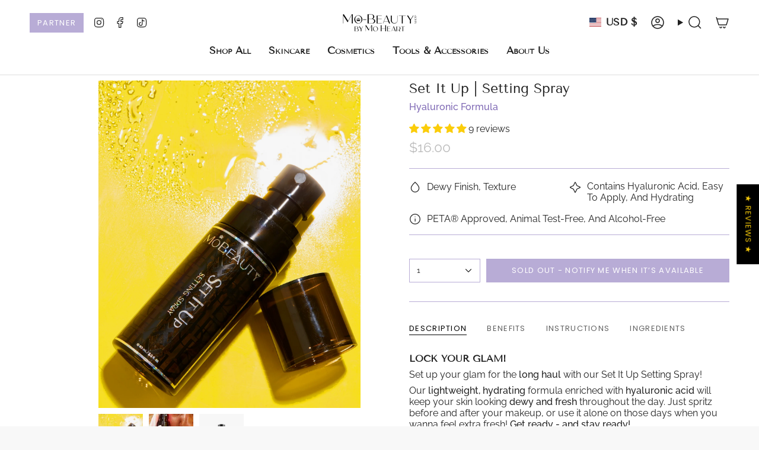

--- FILE ---
content_type: text/html; charset=utf-8
request_url: https://mobeautyshop.com/products/set-it-up-setting-spray?section_id=api-product-grid-item
body_size: 1097
content:
<div id="shopify-section-api-product-grid-item" class="shopify-section">

<div data-api-content>
<div class="grid-item product-item  product-item--left product-item--outer-text  "
    id="product-item--api-product-grid-item-7950967275764"
    data-grid-item
    
  >
    <div class="product-item__image double__image" data-product-image>
      <a class="product-link" href="/products/set-it-up-setting-spray" aria-label="Set It Up | Setting Spray" data-product-link="/products/set-it-up-setting-spray"><div class="product-item__bg" data-product-image-default><figure class="image-wrapper image-wrapper--cover lazy-image lazy-image--backfill is-loading" style="--aspect-ratio: 1;" data-aos="img-in"
  data-aos-delay="||itemAnimationDelay||"
  data-aos-duration="800"
  data-aos-anchor="||itemAnimationAnchor||"
  data-aos-easing="ease-out-quart"><img src="//mobeautyshop.com/cdn/shop/files/2023-02.01-MOB-SettingSpray-2704.png?crop=center&amp;height=2400&amp;v=1686352490&amp;width=2400" alt="Product image of Mo-Beauty Shop&#39;s Set It Up Setting Spray." width="2400" height="2400" loading="eager" srcset="//mobeautyshop.com/cdn/shop/files/2023-02.01-MOB-SettingSpray-2704.png?v=1686352490&amp;width=136 136w, //mobeautyshop.com/cdn/shop/files/2023-02.01-MOB-SettingSpray-2704.png?v=1686352490&amp;width=160 160w, //mobeautyshop.com/cdn/shop/files/2023-02.01-MOB-SettingSpray-2704.png?v=1686352490&amp;width=180 180w, //mobeautyshop.com/cdn/shop/files/2023-02.01-MOB-SettingSpray-2704.png?v=1686352490&amp;width=220 220w, //mobeautyshop.com/cdn/shop/files/2023-02.01-MOB-SettingSpray-2704.png?v=1686352490&amp;width=254 254w, //mobeautyshop.com/cdn/shop/files/2023-02.01-MOB-SettingSpray-2704.png?v=1686352490&amp;width=284 284w, //mobeautyshop.com/cdn/shop/files/2023-02.01-MOB-SettingSpray-2704.png?v=1686352490&amp;width=292 292w, //mobeautyshop.com/cdn/shop/files/2023-02.01-MOB-SettingSpray-2704.png?v=1686352490&amp;width=320 320w, //mobeautyshop.com/cdn/shop/files/2023-02.01-MOB-SettingSpray-2704.png?v=1686352490&amp;width=480 480w, //mobeautyshop.com/cdn/shop/files/2023-02.01-MOB-SettingSpray-2704.png?v=1686352490&amp;width=528 528w, //mobeautyshop.com/cdn/shop/files/2023-02.01-MOB-SettingSpray-2704.png?v=1686352490&amp;width=640 640w, //mobeautyshop.com/cdn/shop/files/2023-02.01-MOB-SettingSpray-2704.png?v=1686352490&amp;width=720 720w, //mobeautyshop.com/cdn/shop/files/2023-02.01-MOB-SettingSpray-2704.png?v=1686352490&amp;width=960 960w, //mobeautyshop.com/cdn/shop/files/2023-02.01-MOB-SettingSpray-2704.png?v=1686352490&amp;width=1080 1080w, //mobeautyshop.com/cdn/shop/files/2023-02.01-MOB-SettingSpray-2704.png?v=1686352490&amp;width=1296 1296w, //mobeautyshop.com/cdn/shop/files/2023-02.01-MOB-SettingSpray-2704.png?v=1686352490&amp;width=1512 1512w, //mobeautyshop.com/cdn/shop/files/2023-02.01-MOB-SettingSpray-2704.png?v=1686352490&amp;width=1728 1728w, //mobeautyshop.com/cdn/shop/files/2023-02.01-MOB-SettingSpray-2704.png?v=1686352490&amp;width=1950 1950w, //mobeautyshop.com/cdn/shop/files/2023-02.01-MOB-SettingSpray-2704.png?v=1686352490&amp;width=2400 2400w" sizes="100vw" fetchpriority="high" class=" fit-cover is-loading ">
</figure>

&nbsp;</div><hover-images class="product-item__bg__under">
              <div class="product-item__bg__slider" data-hover-slider><div class="product-item__bg__slide"
                    
                    data-hover-slide-touch
                  ><figure class="image-wrapper image-wrapper--cover lazy-image lazy-image--backfill is-loading" style="--aspect-ratio: 1;"><img src="//mobeautyshop.com/cdn/shop/files/2023-02.01-MOB-SettingSpray-2704.png?crop=center&amp;height=2400&amp;v=1686352490&amp;width=2400" alt="Product image of Mo-Beauty Shop&#39;s Set It Up Setting Spray." width="2400" height="2400" loading="lazy" srcset="//mobeautyshop.com/cdn/shop/files/2023-02.01-MOB-SettingSpray-2704.png?v=1686352490&amp;width=136 136w, //mobeautyshop.com/cdn/shop/files/2023-02.01-MOB-SettingSpray-2704.png?v=1686352490&amp;width=160 160w, //mobeautyshop.com/cdn/shop/files/2023-02.01-MOB-SettingSpray-2704.png?v=1686352490&amp;width=180 180w, //mobeautyshop.com/cdn/shop/files/2023-02.01-MOB-SettingSpray-2704.png?v=1686352490&amp;width=220 220w, //mobeautyshop.com/cdn/shop/files/2023-02.01-MOB-SettingSpray-2704.png?v=1686352490&amp;width=254 254w, //mobeautyshop.com/cdn/shop/files/2023-02.01-MOB-SettingSpray-2704.png?v=1686352490&amp;width=284 284w, //mobeautyshop.com/cdn/shop/files/2023-02.01-MOB-SettingSpray-2704.png?v=1686352490&amp;width=292 292w, //mobeautyshop.com/cdn/shop/files/2023-02.01-MOB-SettingSpray-2704.png?v=1686352490&amp;width=320 320w, //mobeautyshop.com/cdn/shop/files/2023-02.01-MOB-SettingSpray-2704.png?v=1686352490&amp;width=480 480w, //mobeautyshop.com/cdn/shop/files/2023-02.01-MOB-SettingSpray-2704.png?v=1686352490&amp;width=528 528w, //mobeautyshop.com/cdn/shop/files/2023-02.01-MOB-SettingSpray-2704.png?v=1686352490&amp;width=640 640w, //mobeautyshop.com/cdn/shop/files/2023-02.01-MOB-SettingSpray-2704.png?v=1686352490&amp;width=720 720w, //mobeautyshop.com/cdn/shop/files/2023-02.01-MOB-SettingSpray-2704.png?v=1686352490&amp;width=960 960w, //mobeautyshop.com/cdn/shop/files/2023-02.01-MOB-SettingSpray-2704.png?v=1686352490&amp;width=1080 1080w, //mobeautyshop.com/cdn/shop/files/2023-02.01-MOB-SettingSpray-2704.png?v=1686352490&amp;width=1296 1296w, //mobeautyshop.com/cdn/shop/files/2023-02.01-MOB-SettingSpray-2704.png?v=1686352490&amp;width=1512 1512w, //mobeautyshop.com/cdn/shop/files/2023-02.01-MOB-SettingSpray-2704.png?v=1686352490&amp;width=1728 1728w, //mobeautyshop.com/cdn/shop/files/2023-02.01-MOB-SettingSpray-2704.png?v=1686352490&amp;width=1950 1950w, //mobeautyshop.com/cdn/shop/files/2023-02.01-MOB-SettingSpray-2704.png?v=1686352490&amp;width=2400 2400w" sizes="100vw" class=" fit-cover is-loading ">
</figure>
</div><div class="product-item__bg__slide"
                    
                      data-hover-slide
                    
                    data-hover-slide-touch
                  ><figure class="image-wrapper image-wrapper--cover lazy-image lazy-image--backfill is-loading" style="--aspect-ratio: 1;"><img src="//mobeautyshop.com/cdn/shop/products/MOB-SettingSpray-eComm-Lifestyle.png?crop=center&amp;height=1500&amp;v=1686352490&amp;width=1500" alt="Model image wearing Mo-Beauty Shop&#39;s Set It Up Setting Spray." width="1500" height="1500" loading="lazy" srcset="//mobeautyshop.com/cdn/shop/products/MOB-SettingSpray-eComm-Lifestyle.png?v=1686352490&amp;width=136 136w, //mobeautyshop.com/cdn/shop/products/MOB-SettingSpray-eComm-Lifestyle.png?v=1686352490&amp;width=160 160w, //mobeautyshop.com/cdn/shop/products/MOB-SettingSpray-eComm-Lifestyle.png?v=1686352490&amp;width=180 180w, //mobeautyshop.com/cdn/shop/products/MOB-SettingSpray-eComm-Lifestyle.png?v=1686352490&amp;width=220 220w, //mobeautyshop.com/cdn/shop/products/MOB-SettingSpray-eComm-Lifestyle.png?v=1686352490&amp;width=254 254w, //mobeautyshop.com/cdn/shop/products/MOB-SettingSpray-eComm-Lifestyle.png?v=1686352490&amp;width=284 284w, //mobeautyshop.com/cdn/shop/products/MOB-SettingSpray-eComm-Lifestyle.png?v=1686352490&amp;width=292 292w, //mobeautyshop.com/cdn/shop/products/MOB-SettingSpray-eComm-Lifestyle.png?v=1686352490&amp;width=320 320w, //mobeautyshop.com/cdn/shop/products/MOB-SettingSpray-eComm-Lifestyle.png?v=1686352490&amp;width=480 480w, //mobeautyshop.com/cdn/shop/products/MOB-SettingSpray-eComm-Lifestyle.png?v=1686352490&amp;width=528 528w, //mobeautyshop.com/cdn/shop/products/MOB-SettingSpray-eComm-Lifestyle.png?v=1686352490&amp;width=640 640w, //mobeautyshop.com/cdn/shop/products/MOB-SettingSpray-eComm-Lifestyle.png?v=1686352490&amp;width=720 720w, //mobeautyshop.com/cdn/shop/products/MOB-SettingSpray-eComm-Lifestyle.png?v=1686352490&amp;width=960 960w, //mobeautyshop.com/cdn/shop/products/MOB-SettingSpray-eComm-Lifestyle.png?v=1686352490&amp;width=1080 1080w, //mobeautyshop.com/cdn/shop/products/MOB-SettingSpray-eComm-Lifestyle.png?v=1686352490&amp;width=1296 1296w, //mobeautyshop.com/cdn/shop/products/MOB-SettingSpray-eComm-Lifestyle.png?v=1686352490&amp;width=1500 1500w" sizes="100vw" class=" fit-cover is-loading ">
</figure>
</div></div>
            </hover-images></a>

      <span class="badge-box"
      data-aos="fade"
      data-aos-delay="||itemAnimationDelay||"
      data-aos-duration="800"
      data-aos-anchor="||itemAnimationAnchor||">Sold Out
</span>
    </div>

    <div class="product-information"
      style="--swatch-size: var(--swatch-size-filters);"
      data-product-information>
      <div class="product-item__info">
        <a class="product-link" href="/products/set-it-up-setting-spray" data-product-link="/products/set-it-up-setting-spray">
          <p class="product-item__title">Set It Up | Setting Spray</p>

          <div class="product-item__price__holder"><span class="product-item__cutline"
                data-product-cutline
                
                  style="--text-light:#7e68b4"
                
              >Hyaluronic Formula</span><div class="product-item__price" data-product-price>
              
<span class="price">
  
    <span class="new-price">
      
$16.00
</span>
    
  
</span>

            </div>
          </div>
        </a></div>
    </div>
  </div></div></div>

--- FILE ---
content_type: text/javascript; charset=utf-8
request_url: https://mobeautyshop.com/products/set-it-up-setting-spray.js
body_size: 672
content:
{"id":7950967275764,"title":"Set It Up | Setting Spray","handle":"set-it-up-setting-spray","description":"\u003ch6\u003e\u003cstrong\u003eLOCK YOUR GLAM!\u003c\/strong\u003e\u003c\/h6\u003e\n\u003cp\u003e\u003cstrong\u003e\u003c\/strong\u003eSet up your glam for the \u003cstrong\u003elong haul\u003c\/strong\u003e with our Set It Up Setting Spray!\u003c\/p\u003e\n\u003cp\u003eOur \u003cstrong\u003elightweight, hydrating\u003c\/strong\u003e formula enriched with \u003cstrong\u003ehyaluronic acid\u003c\/strong\u003e will keep your skin looking \u003cstrong\u003edewy and fresh\u003c\/strong\u003e throughout the day. Just spritz before and after your makeup, or use it alone on those days when you wanna feel extra fresh! \u003cstrong\u003eGet ready - and stay ready!\u003c\/strong\u003e\u003c\/p\u003e","published_at":"2022-12-06T19:40:17-05:00","created_at":"2022-11-14T14:41:30-05:00","vendor":"Mo-Beauty Shop","type":"Setting Spray","tags":["Cosmetics","INV","Not_On_Sale","Setting Spray"],"price":1600,"price_min":1600,"price_max":1600,"available":false,"price_varies":false,"compare_at_price":null,"compare_at_price_min":0,"compare_at_price_max":0,"compare_at_price_varies":false,"variants":[{"id":43566327660788,"title":"Default Title","option1":"Default Title","option2":null,"option3":null,"sku":"MOB-SETSPRY-SETUP","requires_shipping":true,"taxable":true,"featured_image":null,"available":false,"name":"Set It Up | Setting Spray","public_title":null,"options":["Default Title"],"price":1600,"weight":96,"compare_at_price":null,"inventory_management":"shopify","barcode":"630456765248","requires_selling_plan":false,"selling_plan_allocations":[{"price_adjustments":[{"position":1,"price":1360}],"price":1360,"compare_at_price":1600,"per_delivery_price":1360,"selling_plan_id":1201373338,"selling_plan_group_id":"d201459fd5ec81b2b9d533fd8765679273d2529c"},{"price_adjustments":[{"position":1,"price":1440}],"price":1440,"compare_at_price":1600,"per_delivery_price":1440,"selling_plan_id":1201406106,"selling_plan_group_id":"d201459fd5ec81b2b9d533fd8765679273d2529c"},{"price_adjustments":[{"position":1,"price":1520}],"price":1520,"compare_at_price":1600,"per_delivery_price":1520,"selling_plan_id":1201438874,"selling_plan_group_id":"d201459fd5ec81b2b9d533fd8765679273d2529c"}]}],"images":["\/\/cdn.shopify.com\/s\/files\/1\/0576\/7557\/9546\/files\/2023-02.01-MOB-SettingSpray-2704.png?v=1686352490","\/\/cdn.shopify.com\/s\/files\/1\/0576\/7557\/9546\/products\/MOB-SettingSpray-eComm-Lifestyle.png?v=1686352490","\/\/cdn.shopify.com\/s\/files\/1\/0576\/7557\/9546\/files\/2023.06-COMPONENT-MOB-SettingSpray-60ml.png?v=1686352490"],"featured_image":"\/\/cdn.shopify.com\/s\/files\/1\/0576\/7557\/9546\/files\/2023-02.01-MOB-SettingSpray-2704.png?v=1686352490","options":[{"name":"Title","position":1,"values":["Default Title"]}],"url":"\/products\/set-it-up-setting-spray","media":[{"alt":"Product image of Mo-Beauty Shop's Set It Up Setting Spray.","id":32229137514740,"position":1,"preview_image":{"aspect_ratio":0.8,"height":3000,"width":2400,"src":"https:\/\/cdn.shopify.com\/s\/files\/1\/0576\/7557\/9546\/files\/2023-02.01-MOB-SettingSpray-2704.png?v=1686352490"},"aspect_ratio":0.8,"height":3000,"media_type":"image","src":"https:\/\/cdn.shopify.com\/s\/files\/1\/0576\/7557\/9546\/files\/2023-02.01-MOB-SettingSpray-2704.png?v=1686352490","width":2400},{"alt":"Model image wearing Mo-Beauty Shop's Set It Up Setting Spray.","id":31188361085172,"position":2,"preview_image":{"aspect_ratio":0.667,"height":2250,"width":1500,"src":"https:\/\/cdn.shopify.com\/s\/files\/1\/0576\/7557\/9546\/products\/MOB-SettingSpray-eComm-Lifestyle.png?v=1686352490"},"aspect_ratio":0.667,"height":2250,"media_type":"image","src":"https:\/\/cdn.shopify.com\/s\/files\/1\/0576\/7557\/9546\/products\/MOB-SettingSpray-eComm-Lifestyle.png?v=1686352490","width":1500},{"alt":"Product pack image of Mo-Beauty Shop's Set It Up Setting Spray.","id":32229123686644,"position":3,"preview_image":{"aspect_ratio":1.0,"height":2000,"width":2000,"src":"https:\/\/cdn.shopify.com\/s\/files\/1\/0576\/7557\/9546\/files\/2023.06-COMPONENT-MOB-SettingSpray-60ml.png?v=1686352490"},"aspect_ratio":1.0,"height":2000,"media_type":"image","src":"https:\/\/cdn.shopify.com\/s\/files\/1\/0576\/7557\/9546\/files\/2023.06-COMPONENT-MOB-SettingSpray-60ml.png?v=1686352490","width":2000}],"requires_selling_plan":false,"selling_plan_groups":[{"id":"d201459fd5ec81b2b9d533fd8765679273d2529c","name":"Subscribe \u0026 Save","options":[{"name":"Delivery every...","position":1,"values":["Option 1: Delivery Every 2 Week(s) - Paid Every 2 Week(s)\"","Option 1: Delivery Every 4 Week(s) - Paid Every 4 Week(s)\"","Option 1: Delivery Every 6 Week(s) - Paid Every 6 Week(s)\""]}],"selling_plans":[{"id":1201373338,"name":"2-Week Recurring Delivery \u0026 Billing","description":null,"options":[{"name":"Delivery every...","position":1,"value":"Option 1: Delivery Every 2 Week(s) - Paid Every 2 Week(s)\""}],"recurring_deliveries":true,"price_adjustments":[{"order_count":null,"position":1,"value_type":"percentage","value":15}]},{"id":1201406106,"name":"4-Week Recurring Delivery \u0026 Billing","description":null,"options":[{"name":"Delivery every...","position":1,"value":"Option 1: Delivery Every 4 Week(s) - Paid Every 4 Week(s)\""}],"recurring_deliveries":true,"price_adjustments":[{"order_count":null,"position":1,"value_type":"percentage","value":10}]},{"id":1201438874,"name":"6-Week Recurring Delivery \u0026 Billing","description":null,"options":[{"name":"Delivery every...","position":1,"value":"Option 1: Delivery Every 6 Week(s) - Paid Every 6 Week(s)\""}],"recurring_deliveries":true,"price_adjustments":[{"order_count":null,"position":1,"value_type":"percentage","value":5}]}],"app_id":"repeat-kit"}]}

--- FILE ---
content_type: text/javascript; charset=utf-8
request_url: https://mobeautyshop.com/products/routeins.js
body_size: 3158
content:
{"id":6960788111514,"title":"Route Package Protection","handle":"routeins","description":"\n      Route provides protection for shipments that are lost, broken, or stolen.\n      Add Route to your cart at checkout to enable protection.\n      \u003cp\u003eVisit \u003ca href=\"https:\/\/route.com\"\u003eroute.com\u003c\/a\u003e to learn more.\u003c\/p\u003e\n    ","published_at":"2021-08-17T08:22:29-04:00","created_at":"2021-08-17T08:22:29-04:00","vendor":"Route","type":"Insurance","tags":["klaviyo_exclude","Not_On_Sale","Package Protection"],"price":98,"price_min":98,"price_max":14038,"available":true,"price_varies":true,"compare_at_price":null,"compare_at_price_min":0,"compare_at_price_max":0,"compare_at_price_varies":false,"variants":[{"id":40650912006298,"title":"$0.98","option1":"$0.98","option2":null,"option3":null,"sku":"ROUTEINS10","requires_shipping":false,"taxable":false,"featured_image":{"id":44377057493236,"product_id":6960788111514,"position":1,"created_at":"2025-03-19T15:45:34-04:00","updated_at":"2025-03-19T15:45:38-04:00","alt":null,"width":2048,"height":2048,"src":"https:\/\/cdn.shopify.com\/s\/files\/1\/0576\/7557\/9546\/files\/route-package-protection-logo-v3.png?v=1742413538","variant_ids":[40650912006298,40650912039066,40650912071834,40650912104602,40650912137370,40650912170138,40650912235674,40650912301210,40650912366746,40650912399514,40650912432282,40650912465050,40650912497818,40650912530586,40650912563354,40650912596122,40650912628890,40650912661658,40650912694426,40650912727194,40650912759962,40650912792730,40650912825498,40650912858266,40650912891034,40650912923802,40650912956570,40650912989338,40650913022106,40650913054874,40650913087642,40650913120410,40650913153178,40650913185946,40650913218714,40650913251482,40650913284250,40650913317018,40650913349786,40650913382554,40650913415322,40650913448090,40650913480858,40650913513626,40650913546394,40650913611930,40650913644698,40650913677466,40650913710234,40650913743002,40650913775770,40650913808538,40650913841306,40650913874074,40650913906842,40650913939610,40650913972378,40650914005146,40650914037914,40650914070682,40650914103450,40650914136218,40650914168986,40650914201754,40650914234522,40650914267290,40650914300058,40650914332826,40650914365594,40650914398362,40650914431130,40650914463898,40650914496666,40650914529434,40650914562202,40650914594970]},"available":true,"name":"Route Package Protection - $0.98","public_title":"$0.98","options":["$0.98"],"price":98,"weight":0,"compare_at_price":null,"inventory_management":null,"barcode":"850006768103","featured_media":{"alt":null,"id":36435207913716,"position":1,"preview_image":{"aspect_ratio":1.0,"height":2048,"width":2048,"src":"https:\/\/cdn.shopify.com\/s\/files\/1\/0576\/7557\/9546\/files\/route-package-protection-logo-v3.png?v=1742413538"}},"requires_selling_plan":false,"selling_plan_allocations":[]},{"id":40650912039066,"title":"$1.15","option1":"$1.15","option2":null,"option3":null,"sku":"ROUTEINS11","requires_shipping":false,"taxable":false,"featured_image":{"id":44377057493236,"product_id":6960788111514,"position":1,"created_at":"2025-03-19T15:45:34-04:00","updated_at":"2025-03-19T15:45:38-04:00","alt":null,"width":2048,"height":2048,"src":"https:\/\/cdn.shopify.com\/s\/files\/1\/0576\/7557\/9546\/files\/route-package-protection-logo-v3.png?v=1742413538","variant_ids":[40650912006298,40650912039066,40650912071834,40650912104602,40650912137370,40650912170138,40650912235674,40650912301210,40650912366746,40650912399514,40650912432282,40650912465050,40650912497818,40650912530586,40650912563354,40650912596122,40650912628890,40650912661658,40650912694426,40650912727194,40650912759962,40650912792730,40650912825498,40650912858266,40650912891034,40650912923802,40650912956570,40650912989338,40650913022106,40650913054874,40650913087642,40650913120410,40650913153178,40650913185946,40650913218714,40650913251482,40650913284250,40650913317018,40650913349786,40650913382554,40650913415322,40650913448090,40650913480858,40650913513626,40650913546394,40650913611930,40650913644698,40650913677466,40650913710234,40650913743002,40650913775770,40650913808538,40650913841306,40650913874074,40650913906842,40650913939610,40650913972378,40650914005146,40650914037914,40650914070682,40650914103450,40650914136218,40650914168986,40650914201754,40650914234522,40650914267290,40650914300058,40650914332826,40650914365594,40650914398362,40650914431130,40650914463898,40650914496666,40650914529434,40650914562202,40650914594970]},"available":true,"name":"Route Package Protection - $1.15","public_title":"$1.15","options":["$1.15"],"price":115,"weight":0,"compare_at_price":null,"inventory_management":null,"barcode":"850006768110","featured_media":{"alt":null,"id":36435207913716,"position":1,"preview_image":{"aspect_ratio":1.0,"height":2048,"width":2048,"src":"https:\/\/cdn.shopify.com\/s\/files\/1\/0576\/7557\/9546\/files\/route-package-protection-logo-v3.png?v=1742413538"}},"requires_selling_plan":false,"selling_plan_allocations":[]},{"id":40650912071834,"title":"$1.35","option1":"$1.35","option2":null,"option3":null,"sku":"ROUTEINS12","requires_shipping":false,"taxable":false,"featured_image":{"id":44377057493236,"product_id":6960788111514,"position":1,"created_at":"2025-03-19T15:45:34-04:00","updated_at":"2025-03-19T15:45:38-04:00","alt":null,"width":2048,"height":2048,"src":"https:\/\/cdn.shopify.com\/s\/files\/1\/0576\/7557\/9546\/files\/route-package-protection-logo-v3.png?v=1742413538","variant_ids":[40650912006298,40650912039066,40650912071834,40650912104602,40650912137370,40650912170138,40650912235674,40650912301210,40650912366746,40650912399514,40650912432282,40650912465050,40650912497818,40650912530586,40650912563354,40650912596122,40650912628890,40650912661658,40650912694426,40650912727194,40650912759962,40650912792730,40650912825498,40650912858266,40650912891034,40650912923802,40650912956570,40650912989338,40650913022106,40650913054874,40650913087642,40650913120410,40650913153178,40650913185946,40650913218714,40650913251482,40650913284250,40650913317018,40650913349786,40650913382554,40650913415322,40650913448090,40650913480858,40650913513626,40650913546394,40650913611930,40650913644698,40650913677466,40650913710234,40650913743002,40650913775770,40650913808538,40650913841306,40650913874074,40650913906842,40650913939610,40650913972378,40650914005146,40650914037914,40650914070682,40650914103450,40650914136218,40650914168986,40650914201754,40650914234522,40650914267290,40650914300058,40650914332826,40650914365594,40650914398362,40650914431130,40650914463898,40650914496666,40650914529434,40650914562202,40650914594970]},"available":true,"name":"Route Package Protection - $1.35","public_title":"$1.35","options":["$1.35"],"price":135,"weight":0,"compare_at_price":null,"inventory_management":null,"barcode":"850006768127","featured_media":{"alt":null,"id":36435207913716,"position":1,"preview_image":{"aspect_ratio":1.0,"height":2048,"width":2048,"src":"https:\/\/cdn.shopify.com\/s\/files\/1\/0576\/7557\/9546\/files\/route-package-protection-logo-v3.png?v=1742413538"}},"requires_selling_plan":false,"selling_plan_allocations":[]},{"id":40650912104602,"title":"$1.55","option1":"$1.55","option2":null,"option3":null,"sku":"ROUTEINS13","requires_shipping":false,"taxable":false,"featured_image":{"id":44377057493236,"product_id":6960788111514,"position":1,"created_at":"2025-03-19T15:45:34-04:00","updated_at":"2025-03-19T15:45:38-04:00","alt":null,"width":2048,"height":2048,"src":"https:\/\/cdn.shopify.com\/s\/files\/1\/0576\/7557\/9546\/files\/route-package-protection-logo-v3.png?v=1742413538","variant_ids":[40650912006298,40650912039066,40650912071834,40650912104602,40650912137370,40650912170138,40650912235674,40650912301210,40650912366746,40650912399514,40650912432282,40650912465050,40650912497818,40650912530586,40650912563354,40650912596122,40650912628890,40650912661658,40650912694426,40650912727194,40650912759962,40650912792730,40650912825498,40650912858266,40650912891034,40650912923802,40650912956570,40650912989338,40650913022106,40650913054874,40650913087642,40650913120410,40650913153178,40650913185946,40650913218714,40650913251482,40650913284250,40650913317018,40650913349786,40650913382554,40650913415322,40650913448090,40650913480858,40650913513626,40650913546394,40650913611930,40650913644698,40650913677466,40650913710234,40650913743002,40650913775770,40650913808538,40650913841306,40650913874074,40650913906842,40650913939610,40650913972378,40650914005146,40650914037914,40650914070682,40650914103450,40650914136218,40650914168986,40650914201754,40650914234522,40650914267290,40650914300058,40650914332826,40650914365594,40650914398362,40650914431130,40650914463898,40650914496666,40650914529434,40650914562202,40650914594970]},"available":true,"name":"Route Package Protection - $1.55","public_title":"$1.55","options":["$1.55"],"price":155,"weight":0,"compare_at_price":null,"inventory_management":null,"barcode":"850006768134","featured_media":{"alt":null,"id":36435207913716,"position":1,"preview_image":{"aspect_ratio":1.0,"height":2048,"width":2048,"src":"https:\/\/cdn.shopify.com\/s\/files\/1\/0576\/7557\/9546\/files\/route-package-protection-logo-v3.png?v=1742413538"}},"requires_selling_plan":false,"selling_plan_allocations":[]},{"id":40650912137370,"title":"$1.75","option1":"$1.75","option2":null,"option3":null,"sku":"ROUTEINS14","requires_shipping":false,"taxable":false,"featured_image":{"id":44377057493236,"product_id":6960788111514,"position":1,"created_at":"2025-03-19T15:45:34-04:00","updated_at":"2025-03-19T15:45:38-04:00","alt":null,"width":2048,"height":2048,"src":"https:\/\/cdn.shopify.com\/s\/files\/1\/0576\/7557\/9546\/files\/route-package-protection-logo-v3.png?v=1742413538","variant_ids":[40650912006298,40650912039066,40650912071834,40650912104602,40650912137370,40650912170138,40650912235674,40650912301210,40650912366746,40650912399514,40650912432282,40650912465050,40650912497818,40650912530586,40650912563354,40650912596122,40650912628890,40650912661658,40650912694426,40650912727194,40650912759962,40650912792730,40650912825498,40650912858266,40650912891034,40650912923802,40650912956570,40650912989338,40650913022106,40650913054874,40650913087642,40650913120410,40650913153178,40650913185946,40650913218714,40650913251482,40650913284250,40650913317018,40650913349786,40650913382554,40650913415322,40650913448090,40650913480858,40650913513626,40650913546394,40650913611930,40650913644698,40650913677466,40650913710234,40650913743002,40650913775770,40650913808538,40650913841306,40650913874074,40650913906842,40650913939610,40650913972378,40650914005146,40650914037914,40650914070682,40650914103450,40650914136218,40650914168986,40650914201754,40650914234522,40650914267290,40650914300058,40650914332826,40650914365594,40650914398362,40650914431130,40650914463898,40650914496666,40650914529434,40650914562202,40650914594970]},"available":true,"name":"Route Package Protection - $1.75","public_title":"$1.75","options":["$1.75"],"price":175,"weight":0,"compare_at_price":null,"inventory_management":null,"barcode":"850006768141","featured_media":{"alt":null,"id":36435207913716,"position":1,"preview_image":{"aspect_ratio":1.0,"height":2048,"width":2048,"src":"https:\/\/cdn.shopify.com\/s\/files\/1\/0576\/7557\/9546\/files\/route-package-protection-logo-v3.png?v=1742413538"}},"requires_selling_plan":false,"selling_plan_allocations":[]},{"id":40650912170138,"title":"$1.95","option1":"$1.95","option2":null,"option3":null,"sku":"ROUTEINS15","requires_shipping":false,"taxable":false,"featured_image":{"id":44377057493236,"product_id":6960788111514,"position":1,"created_at":"2025-03-19T15:45:34-04:00","updated_at":"2025-03-19T15:45:38-04:00","alt":null,"width":2048,"height":2048,"src":"https:\/\/cdn.shopify.com\/s\/files\/1\/0576\/7557\/9546\/files\/route-package-protection-logo-v3.png?v=1742413538","variant_ids":[40650912006298,40650912039066,40650912071834,40650912104602,40650912137370,40650912170138,40650912235674,40650912301210,40650912366746,40650912399514,40650912432282,40650912465050,40650912497818,40650912530586,40650912563354,40650912596122,40650912628890,40650912661658,40650912694426,40650912727194,40650912759962,40650912792730,40650912825498,40650912858266,40650912891034,40650912923802,40650912956570,40650912989338,40650913022106,40650913054874,40650913087642,40650913120410,40650913153178,40650913185946,40650913218714,40650913251482,40650913284250,40650913317018,40650913349786,40650913382554,40650913415322,40650913448090,40650913480858,40650913513626,40650913546394,40650913611930,40650913644698,40650913677466,40650913710234,40650913743002,40650913775770,40650913808538,40650913841306,40650913874074,40650913906842,40650913939610,40650913972378,40650914005146,40650914037914,40650914070682,40650914103450,40650914136218,40650914168986,40650914201754,40650914234522,40650914267290,40650914300058,40650914332826,40650914365594,40650914398362,40650914431130,40650914463898,40650914496666,40650914529434,40650914562202,40650914594970]},"available":true,"name":"Route Package Protection - $1.95","public_title":"$1.95","options":["$1.95"],"price":195,"weight":0,"compare_at_price":null,"inventory_management":null,"barcode":"850006768158","featured_media":{"alt":null,"id":36435207913716,"position":1,"preview_image":{"aspect_ratio":1.0,"height":2048,"width":2048,"src":"https:\/\/cdn.shopify.com\/s\/files\/1\/0576\/7557\/9546\/files\/route-package-protection-logo-v3.png?v=1742413538"}},"requires_selling_plan":false,"selling_plan_allocations":[]},{"id":40650912235674,"title":"$2.15","option1":"$2.15","option2":null,"option3":null,"sku":"ROUTEINS16","requires_shipping":false,"taxable":false,"featured_image":{"id":44377057493236,"product_id":6960788111514,"position":1,"created_at":"2025-03-19T15:45:34-04:00","updated_at":"2025-03-19T15:45:38-04:00","alt":null,"width":2048,"height":2048,"src":"https:\/\/cdn.shopify.com\/s\/files\/1\/0576\/7557\/9546\/files\/route-package-protection-logo-v3.png?v=1742413538","variant_ids":[40650912006298,40650912039066,40650912071834,40650912104602,40650912137370,40650912170138,40650912235674,40650912301210,40650912366746,40650912399514,40650912432282,40650912465050,40650912497818,40650912530586,40650912563354,40650912596122,40650912628890,40650912661658,40650912694426,40650912727194,40650912759962,40650912792730,40650912825498,40650912858266,40650912891034,40650912923802,40650912956570,40650912989338,40650913022106,40650913054874,40650913087642,40650913120410,40650913153178,40650913185946,40650913218714,40650913251482,40650913284250,40650913317018,40650913349786,40650913382554,40650913415322,40650913448090,40650913480858,40650913513626,40650913546394,40650913611930,40650913644698,40650913677466,40650913710234,40650913743002,40650913775770,40650913808538,40650913841306,40650913874074,40650913906842,40650913939610,40650913972378,40650914005146,40650914037914,40650914070682,40650914103450,40650914136218,40650914168986,40650914201754,40650914234522,40650914267290,40650914300058,40650914332826,40650914365594,40650914398362,40650914431130,40650914463898,40650914496666,40650914529434,40650914562202,40650914594970]},"available":true,"name":"Route Package Protection - $2.15","public_title":"$2.15","options":["$2.15"],"price":215,"weight":0,"compare_at_price":null,"inventory_management":null,"barcode":"850006768165","featured_media":{"alt":null,"id":36435207913716,"position":1,"preview_image":{"aspect_ratio":1.0,"height":2048,"width":2048,"src":"https:\/\/cdn.shopify.com\/s\/files\/1\/0576\/7557\/9546\/files\/route-package-protection-logo-v3.png?v=1742413538"}},"requires_selling_plan":false,"selling_plan_allocations":[]},{"id":40650912301210,"title":"$2.35","option1":"$2.35","option2":null,"option3":null,"sku":"ROUTEINS17","requires_shipping":false,"taxable":false,"featured_image":{"id":44377057493236,"product_id":6960788111514,"position":1,"created_at":"2025-03-19T15:45:34-04:00","updated_at":"2025-03-19T15:45:38-04:00","alt":null,"width":2048,"height":2048,"src":"https:\/\/cdn.shopify.com\/s\/files\/1\/0576\/7557\/9546\/files\/route-package-protection-logo-v3.png?v=1742413538","variant_ids":[40650912006298,40650912039066,40650912071834,40650912104602,40650912137370,40650912170138,40650912235674,40650912301210,40650912366746,40650912399514,40650912432282,40650912465050,40650912497818,40650912530586,40650912563354,40650912596122,40650912628890,40650912661658,40650912694426,40650912727194,40650912759962,40650912792730,40650912825498,40650912858266,40650912891034,40650912923802,40650912956570,40650912989338,40650913022106,40650913054874,40650913087642,40650913120410,40650913153178,40650913185946,40650913218714,40650913251482,40650913284250,40650913317018,40650913349786,40650913382554,40650913415322,40650913448090,40650913480858,40650913513626,40650913546394,40650913611930,40650913644698,40650913677466,40650913710234,40650913743002,40650913775770,40650913808538,40650913841306,40650913874074,40650913906842,40650913939610,40650913972378,40650914005146,40650914037914,40650914070682,40650914103450,40650914136218,40650914168986,40650914201754,40650914234522,40650914267290,40650914300058,40650914332826,40650914365594,40650914398362,40650914431130,40650914463898,40650914496666,40650914529434,40650914562202,40650914594970]},"available":true,"name":"Route Package Protection - $2.35","public_title":"$2.35","options":["$2.35"],"price":235,"weight":0,"compare_at_price":null,"inventory_management":null,"barcode":"850006768172","featured_media":{"alt":null,"id":36435207913716,"position":1,"preview_image":{"aspect_ratio":1.0,"height":2048,"width":2048,"src":"https:\/\/cdn.shopify.com\/s\/files\/1\/0576\/7557\/9546\/files\/route-package-protection-logo-v3.png?v=1742413538"}},"requires_selling_plan":false,"selling_plan_allocations":[]},{"id":40650912366746,"title":"$2.55","option1":"$2.55","option2":null,"option3":null,"sku":"ROUTEINS18","requires_shipping":false,"taxable":false,"featured_image":{"id":44377057493236,"product_id":6960788111514,"position":1,"created_at":"2025-03-19T15:45:34-04:00","updated_at":"2025-03-19T15:45:38-04:00","alt":null,"width":2048,"height":2048,"src":"https:\/\/cdn.shopify.com\/s\/files\/1\/0576\/7557\/9546\/files\/route-package-protection-logo-v3.png?v=1742413538","variant_ids":[40650912006298,40650912039066,40650912071834,40650912104602,40650912137370,40650912170138,40650912235674,40650912301210,40650912366746,40650912399514,40650912432282,40650912465050,40650912497818,40650912530586,40650912563354,40650912596122,40650912628890,40650912661658,40650912694426,40650912727194,40650912759962,40650912792730,40650912825498,40650912858266,40650912891034,40650912923802,40650912956570,40650912989338,40650913022106,40650913054874,40650913087642,40650913120410,40650913153178,40650913185946,40650913218714,40650913251482,40650913284250,40650913317018,40650913349786,40650913382554,40650913415322,40650913448090,40650913480858,40650913513626,40650913546394,40650913611930,40650913644698,40650913677466,40650913710234,40650913743002,40650913775770,40650913808538,40650913841306,40650913874074,40650913906842,40650913939610,40650913972378,40650914005146,40650914037914,40650914070682,40650914103450,40650914136218,40650914168986,40650914201754,40650914234522,40650914267290,40650914300058,40650914332826,40650914365594,40650914398362,40650914431130,40650914463898,40650914496666,40650914529434,40650914562202,40650914594970]},"available":true,"name":"Route Package Protection - $2.55","public_title":"$2.55","options":["$2.55"],"price":255,"weight":0,"compare_at_price":null,"inventory_management":null,"barcode":"850006768189","featured_media":{"alt":null,"id":36435207913716,"position":1,"preview_image":{"aspect_ratio":1.0,"height":2048,"width":2048,"src":"https:\/\/cdn.shopify.com\/s\/files\/1\/0576\/7557\/9546\/files\/route-package-protection-logo-v3.png?v=1742413538"}},"requires_selling_plan":false,"selling_plan_allocations":[]},{"id":40650912399514,"title":"$2.75","option1":"$2.75","option2":null,"option3":null,"sku":"ROUTEINS19","requires_shipping":false,"taxable":false,"featured_image":{"id":44377057493236,"product_id":6960788111514,"position":1,"created_at":"2025-03-19T15:45:34-04:00","updated_at":"2025-03-19T15:45:38-04:00","alt":null,"width":2048,"height":2048,"src":"https:\/\/cdn.shopify.com\/s\/files\/1\/0576\/7557\/9546\/files\/route-package-protection-logo-v3.png?v=1742413538","variant_ids":[40650912006298,40650912039066,40650912071834,40650912104602,40650912137370,40650912170138,40650912235674,40650912301210,40650912366746,40650912399514,40650912432282,40650912465050,40650912497818,40650912530586,40650912563354,40650912596122,40650912628890,40650912661658,40650912694426,40650912727194,40650912759962,40650912792730,40650912825498,40650912858266,40650912891034,40650912923802,40650912956570,40650912989338,40650913022106,40650913054874,40650913087642,40650913120410,40650913153178,40650913185946,40650913218714,40650913251482,40650913284250,40650913317018,40650913349786,40650913382554,40650913415322,40650913448090,40650913480858,40650913513626,40650913546394,40650913611930,40650913644698,40650913677466,40650913710234,40650913743002,40650913775770,40650913808538,40650913841306,40650913874074,40650913906842,40650913939610,40650913972378,40650914005146,40650914037914,40650914070682,40650914103450,40650914136218,40650914168986,40650914201754,40650914234522,40650914267290,40650914300058,40650914332826,40650914365594,40650914398362,40650914431130,40650914463898,40650914496666,40650914529434,40650914562202,40650914594970]},"available":true,"name":"Route Package Protection - $2.75","public_title":"$2.75","options":["$2.75"],"price":275,"weight":0,"compare_at_price":null,"inventory_management":null,"barcode":"850006768196","featured_media":{"alt":null,"id":36435207913716,"position":1,"preview_image":{"aspect_ratio":1.0,"height":2048,"width":2048,"src":"https:\/\/cdn.shopify.com\/s\/files\/1\/0576\/7557\/9546\/files\/route-package-protection-logo-v3.png?v=1742413538"}},"requires_selling_plan":false,"selling_plan_allocations":[]},{"id":40650912432282,"title":"$2.95","option1":"$2.95","option2":null,"option3":null,"sku":"ROUTEINS20","requires_shipping":false,"taxable":false,"featured_image":{"id":44377057493236,"product_id":6960788111514,"position":1,"created_at":"2025-03-19T15:45:34-04:00","updated_at":"2025-03-19T15:45:38-04:00","alt":null,"width":2048,"height":2048,"src":"https:\/\/cdn.shopify.com\/s\/files\/1\/0576\/7557\/9546\/files\/route-package-protection-logo-v3.png?v=1742413538","variant_ids":[40650912006298,40650912039066,40650912071834,40650912104602,40650912137370,40650912170138,40650912235674,40650912301210,40650912366746,40650912399514,40650912432282,40650912465050,40650912497818,40650912530586,40650912563354,40650912596122,40650912628890,40650912661658,40650912694426,40650912727194,40650912759962,40650912792730,40650912825498,40650912858266,40650912891034,40650912923802,40650912956570,40650912989338,40650913022106,40650913054874,40650913087642,40650913120410,40650913153178,40650913185946,40650913218714,40650913251482,40650913284250,40650913317018,40650913349786,40650913382554,40650913415322,40650913448090,40650913480858,40650913513626,40650913546394,40650913611930,40650913644698,40650913677466,40650913710234,40650913743002,40650913775770,40650913808538,40650913841306,40650913874074,40650913906842,40650913939610,40650913972378,40650914005146,40650914037914,40650914070682,40650914103450,40650914136218,40650914168986,40650914201754,40650914234522,40650914267290,40650914300058,40650914332826,40650914365594,40650914398362,40650914431130,40650914463898,40650914496666,40650914529434,40650914562202,40650914594970]},"available":true,"name":"Route Package Protection - $2.95","public_title":"$2.95","options":["$2.95"],"price":295,"weight":0,"compare_at_price":null,"inventory_management":null,"barcode":"850006768202","featured_media":{"alt":null,"id":36435207913716,"position":1,"preview_image":{"aspect_ratio":1.0,"height":2048,"width":2048,"src":"https:\/\/cdn.shopify.com\/s\/files\/1\/0576\/7557\/9546\/files\/route-package-protection-logo-v3.png?v=1742413538"}},"requires_selling_plan":false,"selling_plan_allocations":[]},{"id":40650912465050,"title":"$3.15","option1":"$3.15","option2":null,"option3":null,"sku":"ROUTEINS21","requires_shipping":false,"taxable":false,"featured_image":{"id":44377057493236,"product_id":6960788111514,"position":1,"created_at":"2025-03-19T15:45:34-04:00","updated_at":"2025-03-19T15:45:38-04:00","alt":null,"width":2048,"height":2048,"src":"https:\/\/cdn.shopify.com\/s\/files\/1\/0576\/7557\/9546\/files\/route-package-protection-logo-v3.png?v=1742413538","variant_ids":[40650912006298,40650912039066,40650912071834,40650912104602,40650912137370,40650912170138,40650912235674,40650912301210,40650912366746,40650912399514,40650912432282,40650912465050,40650912497818,40650912530586,40650912563354,40650912596122,40650912628890,40650912661658,40650912694426,40650912727194,40650912759962,40650912792730,40650912825498,40650912858266,40650912891034,40650912923802,40650912956570,40650912989338,40650913022106,40650913054874,40650913087642,40650913120410,40650913153178,40650913185946,40650913218714,40650913251482,40650913284250,40650913317018,40650913349786,40650913382554,40650913415322,40650913448090,40650913480858,40650913513626,40650913546394,40650913611930,40650913644698,40650913677466,40650913710234,40650913743002,40650913775770,40650913808538,40650913841306,40650913874074,40650913906842,40650913939610,40650913972378,40650914005146,40650914037914,40650914070682,40650914103450,40650914136218,40650914168986,40650914201754,40650914234522,40650914267290,40650914300058,40650914332826,40650914365594,40650914398362,40650914431130,40650914463898,40650914496666,40650914529434,40650914562202,40650914594970]},"available":true,"name":"Route Package Protection - $3.15","public_title":"$3.15","options":["$3.15"],"price":315,"weight":0,"compare_at_price":null,"inventory_management":null,"barcode":"850006768219","featured_media":{"alt":null,"id":36435207913716,"position":1,"preview_image":{"aspect_ratio":1.0,"height":2048,"width":2048,"src":"https:\/\/cdn.shopify.com\/s\/files\/1\/0576\/7557\/9546\/files\/route-package-protection-logo-v3.png?v=1742413538"}},"requires_selling_plan":false,"selling_plan_allocations":[]},{"id":40650912497818,"title":"$3.35","option1":"$3.35","option2":null,"option3":null,"sku":"ROUTEINS22","requires_shipping":false,"taxable":false,"featured_image":{"id":44377057493236,"product_id":6960788111514,"position":1,"created_at":"2025-03-19T15:45:34-04:00","updated_at":"2025-03-19T15:45:38-04:00","alt":null,"width":2048,"height":2048,"src":"https:\/\/cdn.shopify.com\/s\/files\/1\/0576\/7557\/9546\/files\/route-package-protection-logo-v3.png?v=1742413538","variant_ids":[40650912006298,40650912039066,40650912071834,40650912104602,40650912137370,40650912170138,40650912235674,40650912301210,40650912366746,40650912399514,40650912432282,40650912465050,40650912497818,40650912530586,40650912563354,40650912596122,40650912628890,40650912661658,40650912694426,40650912727194,40650912759962,40650912792730,40650912825498,40650912858266,40650912891034,40650912923802,40650912956570,40650912989338,40650913022106,40650913054874,40650913087642,40650913120410,40650913153178,40650913185946,40650913218714,40650913251482,40650913284250,40650913317018,40650913349786,40650913382554,40650913415322,40650913448090,40650913480858,40650913513626,40650913546394,40650913611930,40650913644698,40650913677466,40650913710234,40650913743002,40650913775770,40650913808538,40650913841306,40650913874074,40650913906842,40650913939610,40650913972378,40650914005146,40650914037914,40650914070682,40650914103450,40650914136218,40650914168986,40650914201754,40650914234522,40650914267290,40650914300058,40650914332826,40650914365594,40650914398362,40650914431130,40650914463898,40650914496666,40650914529434,40650914562202,40650914594970]},"available":true,"name":"Route Package Protection - $3.35","public_title":"$3.35","options":["$3.35"],"price":335,"weight":0,"compare_at_price":null,"inventory_management":null,"barcode":"850006768226","featured_media":{"alt":null,"id":36435207913716,"position":1,"preview_image":{"aspect_ratio":1.0,"height":2048,"width":2048,"src":"https:\/\/cdn.shopify.com\/s\/files\/1\/0576\/7557\/9546\/files\/route-package-protection-logo-v3.png?v=1742413538"}},"requires_selling_plan":false,"selling_plan_allocations":[]},{"id":40650912530586,"title":"$3.55","option1":"$3.55","option2":null,"option3":null,"sku":"ROUTEINS23","requires_shipping":false,"taxable":false,"featured_image":{"id":44377057493236,"product_id":6960788111514,"position":1,"created_at":"2025-03-19T15:45:34-04:00","updated_at":"2025-03-19T15:45:38-04:00","alt":null,"width":2048,"height":2048,"src":"https:\/\/cdn.shopify.com\/s\/files\/1\/0576\/7557\/9546\/files\/route-package-protection-logo-v3.png?v=1742413538","variant_ids":[40650912006298,40650912039066,40650912071834,40650912104602,40650912137370,40650912170138,40650912235674,40650912301210,40650912366746,40650912399514,40650912432282,40650912465050,40650912497818,40650912530586,40650912563354,40650912596122,40650912628890,40650912661658,40650912694426,40650912727194,40650912759962,40650912792730,40650912825498,40650912858266,40650912891034,40650912923802,40650912956570,40650912989338,40650913022106,40650913054874,40650913087642,40650913120410,40650913153178,40650913185946,40650913218714,40650913251482,40650913284250,40650913317018,40650913349786,40650913382554,40650913415322,40650913448090,40650913480858,40650913513626,40650913546394,40650913611930,40650913644698,40650913677466,40650913710234,40650913743002,40650913775770,40650913808538,40650913841306,40650913874074,40650913906842,40650913939610,40650913972378,40650914005146,40650914037914,40650914070682,40650914103450,40650914136218,40650914168986,40650914201754,40650914234522,40650914267290,40650914300058,40650914332826,40650914365594,40650914398362,40650914431130,40650914463898,40650914496666,40650914529434,40650914562202,40650914594970]},"available":true,"name":"Route Package Protection - $3.55","public_title":"$3.55","options":["$3.55"],"price":355,"weight":0,"compare_at_price":null,"inventory_management":null,"barcode":"850006768233","featured_media":{"alt":null,"id":36435207913716,"position":1,"preview_image":{"aspect_ratio":1.0,"height":2048,"width":2048,"src":"https:\/\/cdn.shopify.com\/s\/files\/1\/0576\/7557\/9546\/files\/route-package-protection-logo-v3.png?v=1742413538"}},"requires_selling_plan":false,"selling_plan_allocations":[]},{"id":40650912563354,"title":"$3.75","option1":"$3.75","option2":null,"option3":null,"sku":"ROUTEINS24","requires_shipping":false,"taxable":false,"featured_image":{"id":44377057493236,"product_id":6960788111514,"position":1,"created_at":"2025-03-19T15:45:34-04:00","updated_at":"2025-03-19T15:45:38-04:00","alt":null,"width":2048,"height":2048,"src":"https:\/\/cdn.shopify.com\/s\/files\/1\/0576\/7557\/9546\/files\/route-package-protection-logo-v3.png?v=1742413538","variant_ids":[40650912006298,40650912039066,40650912071834,40650912104602,40650912137370,40650912170138,40650912235674,40650912301210,40650912366746,40650912399514,40650912432282,40650912465050,40650912497818,40650912530586,40650912563354,40650912596122,40650912628890,40650912661658,40650912694426,40650912727194,40650912759962,40650912792730,40650912825498,40650912858266,40650912891034,40650912923802,40650912956570,40650912989338,40650913022106,40650913054874,40650913087642,40650913120410,40650913153178,40650913185946,40650913218714,40650913251482,40650913284250,40650913317018,40650913349786,40650913382554,40650913415322,40650913448090,40650913480858,40650913513626,40650913546394,40650913611930,40650913644698,40650913677466,40650913710234,40650913743002,40650913775770,40650913808538,40650913841306,40650913874074,40650913906842,40650913939610,40650913972378,40650914005146,40650914037914,40650914070682,40650914103450,40650914136218,40650914168986,40650914201754,40650914234522,40650914267290,40650914300058,40650914332826,40650914365594,40650914398362,40650914431130,40650914463898,40650914496666,40650914529434,40650914562202,40650914594970]},"available":true,"name":"Route Package Protection - $3.75","public_title":"$3.75","options":["$3.75"],"price":375,"weight":0,"compare_at_price":null,"inventory_management":null,"barcode":"850006768240","featured_media":{"alt":null,"id":36435207913716,"position":1,"preview_image":{"aspect_ratio":1.0,"height":2048,"width":2048,"src":"https:\/\/cdn.shopify.com\/s\/files\/1\/0576\/7557\/9546\/files\/route-package-protection-logo-v3.png?v=1742413538"}},"requires_selling_plan":false,"selling_plan_allocations":[]},{"id":40650912596122,"title":"$3.95","option1":"$3.95","option2":null,"option3":null,"sku":"ROUTEINS25","requires_shipping":false,"taxable":false,"featured_image":{"id":44377057493236,"product_id":6960788111514,"position":1,"created_at":"2025-03-19T15:45:34-04:00","updated_at":"2025-03-19T15:45:38-04:00","alt":null,"width":2048,"height":2048,"src":"https:\/\/cdn.shopify.com\/s\/files\/1\/0576\/7557\/9546\/files\/route-package-protection-logo-v3.png?v=1742413538","variant_ids":[40650912006298,40650912039066,40650912071834,40650912104602,40650912137370,40650912170138,40650912235674,40650912301210,40650912366746,40650912399514,40650912432282,40650912465050,40650912497818,40650912530586,40650912563354,40650912596122,40650912628890,40650912661658,40650912694426,40650912727194,40650912759962,40650912792730,40650912825498,40650912858266,40650912891034,40650912923802,40650912956570,40650912989338,40650913022106,40650913054874,40650913087642,40650913120410,40650913153178,40650913185946,40650913218714,40650913251482,40650913284250,40650913317018,40650913349786,40650913382554,40650913415322,40650913448090,40650913480858,40650913513626,40650913546394,40650913611930,40650913644698,40650913677466,40650913710234,40650913743002,40650913775770,40650913808538,40650913841306,40650913874074,40650913906842,40650913939610,40650913972378,40650914005146,40650914037914,40650914070682,40650914103450,40650914136218,40650914168986,40650914201754,40650914234522,40650914267290,40650914300058,40650914332826,40650914365594,40650914398362,40650914431130,40650914463898,40650914496666,40650914529434,40650914562202,40650914594970]},"available":true,"name":"Route Package Protection - $3.95","public_title":"$3.95","options":["$3.95"],"price":395,"weight":0,"compare_at_price":null,"inventory_management":null,"barcode":"850006768257","featured_media":{"alt":null,"id":36435207913716,"position":1,"preview_image":{"aspect_ratio":1.0,"height":2048,"width":2048,"src":"https:\/\/cdn.shopify.com\/s\/files\/1\/0576\/7557\/9546\/files\/route-package-protection-logo-v3.png?v=1742413538"}},"requires_selling_plan":false,"selling_plan_allocations":[]},{"id":40650912628890,"title":"$4.15","option1":"$4.15","option2":null,"option3":null,"sku":"ROUTEINS26","requires_shipping":false,"taxable":false,"featured_image":{"id":44377057493236,"product_id":6960788111514,"position":1,"created_at":"2025-03-19T15:45:34-04:00","updated_at":"2025-03-19T15:45:38-04:00","alt":null,"width":2048,"height":2048,"src":"https:\/\/cdn.shopify.com\/s\/files\/1\/0576\/7557\/9546\/files\/route-package-protection-logo-v3.png?v=1742413538","variant_ids":[40650912006298,40650912039066,40650912071834,40650912104602,40650912137370,40650912170138,40650912235674,40650912301210,40650912366746,40650912399514,40650912432282,40650912465050,40650912497818,40650912530586,40650912563354,40650912596122,40650912628890,40650912661658,40650912694426,40650912727194,40650912759962,40650912792730,40650912825498,40650912858266,40650912891034,40650912923802,40650912956570,40650912989338,40650913022106,40650913054874,40650913087642,40650913120410,40650913153178,40650913185946,40650913218714,40650913251482,40650913284250,40650913317018,40650913349786,40650913382554,40650913415322,40650913448090,40650913480858,40650913513626,40650913546394,40650913611930,40650913644698,40650913677466,40650913710234,40650913743002,40650913775770,40650913808538,40650913841306,40650913874074,40650913906842,40650913939610,40650913972378,40650914005146,40650914037914,40650914070682,40650914103450,40650914136218,40650914168986,40650914201754,40650914234522,40650914267290,40650914300058,40650914332826,40650914365594,40650914398362,40650914431130,40650914463898,40650914496666,40650914529434,40650914562202,40650914594970]},"available":true,"name":"Route Package Protection - $4.15","public_title":"$4.15","options":["$4.15"],"price":415,"weight":0,"compare_at_price":null,"inventory_management":null,"barcode":"850006768264","featured_media":{"alt":null,"id":36435207913716,"position":1,"preview_image":{"aspect_ratio":1.0,"height":2048,"width":2048,"src":"https:\/\/cdn.shopify.com\/s\/files\/1\/0576\/7557\/9546\/files\/route-package-protection-logo-v3.png?v=1742413538"}},"requires_selling_plan":false,"selling_plan_allocations":[]},{"id":40650912661658,"title":"$4.35","option1":"$4.35","option2":null,"option3":null,"sku":"ROUTEINS27","requires_shipping":false,"taxable":false,"featured_image":{"id":44377057493236,"product_id":6960788111514,"position":1,"created_at":"2025-03-19T15:45:34-04:00","updated_at":"2025-03-19T15:45:38-04:00","alt":null,"width":2048,"height":2048,"src":"https:\/\/cdn.shopify.com\/s\/files\/1\/0576\/7557\/9546\/files\/route-package-protection-logo-v3.png?v=1742413538","variant_ids":[40650912006298,40650912039066,40650912071834,40650912104602,40650912137370,40650912170138,40650912235674,40650912301210,40650912366746,40650912399514,40650912432282,40650912465050,40650912497818,40650912530586,40650912563354,40650912596122,40650912628890,40650912661658,40650912694426,40650912727194,40650912759962,40650912792730,40650912825498,40650912858266,40650912891034,40650912923802,40650912956570,40650912989338,40650913022106,40650913054874,40650913087642,40650913120410,40650913153178,40650913185946,40650913218714,40650913251482,40650913284250,40650913317018,40650913349786,40650913382554,40650913415322,40650913448090,40650913480858,40650913513626,40650913546394,40650913611930,40650913644698,40650913677466,40650913710234,40650913743002,40650913775770,40650913808538,40650913841306,40650913874074,40650913906842,40650913939610,40650913972378,40650914005146,40650914037914,40650914070682,40650914103450,40650914136218,40650914168986,40650914201754,40650914234522,40650914267290,40650914300058,40650914332826,40650914365594,40650914398362,40650914431130,40650914463898,40650914496666,40650914529434,40650914562202,40650914594970]},"available":true,"name":"Route Package Protection - $4.35","public_title":"$4.35","options":["$4.35"],"price":435,"weight":0,"compare_at_price":null,"inventory_management":null,"barcode":"850006768271","featured_media":{"alt":null,"id":36435207913716,"position":1,"preview_image":{"aspect_ratio":1.0,"height":2048,"width":2048,"src":"https:\/\/cdn.shopify.com\/s\/files\/1\/0576\/7557\/9546\/files\/route-package-protection-logo-v3.png?v=1742413538"}},"requires_selling_plan":false,"selling_plan_allocations":[]},{"id":40650912694426,"title":"$4.55","option1":"$4.55","option2":null,"option3":null,"sku":"ROUTEINS28","requires_shipping":false,"taxable":false,"featured_image":{"id":44377057493236,"product_id":6960788111514,"position":1,"created_at":"2025-03-19T15:45:34-04:00","updated_at":"2025-03-19T15:45:38-04:00","alt":null,"width":2048,"height":2048,"src":"https:\/\/cdn.shopify.com\/s\/files\/1\/0576\/7557\/9546\/files\/route-package-protection-logo-v3.png?v=1742413538","variant_ids":[40650912006298,40650912039066,40650912071834,40650912104602,40650912137370,40650912170138,40650912235674,40650912301210,40650912366746,40650912399514,40650912432282,40650912465050,40650912497818,40650912530586,40650912563354,40650912596122,40650912628890,40650912661658,40650912694426,40650912727194,40650912759962,40650912792730,40650912825498,40650912858266,40650912891034,40650912923802,40650912956570,40650912989338,40650913022106,40650913054874,40650913087642,40650913120410,40650913153178,40650913185946,40650913218714,40650913251482,40650913284250,40650913317018,40650913349786,40650913382554,40650913415322,40650913448090,40650913480858,40650913513626,40650913546394,40650913611930,40650913644698,40650913677466,40650913710234,40650913743002,40650913775770,40650913808538,40650913841306,40650913874074,40650913906842,40650913939610,40650913972378,40650914005146,40650914037914,40650914070682,40650914103450,40650914136218,40650914168986,40650914201754,40650914234522,40650914267290,40650914300058,40650914332826,40650914365594,40650914398362,40650914431130,40650914463898,40650914496666,40650914529434,40650914562202,40650914594970]},"available":true,"name":"Route Package Protection - $4.55","public_title":"$4.55","options":["$4.55"],"price":455,"weight":0,"compare_at_price":null,"inventory_management":null,"barcode":"850006768288","featured_media":{"alt":null,"id":36435207913716,"position":1,"preview_image":{"aspect_ratio":1.0,"height":2048,"width":2048,"src":"https:\/\/cdn.shopify.com\/s\/files\/1\/0576\/7557\/9546\/files\/route-package-protection-logo-v3.png?v=1742413538"}},"requires_selling_plan":false,"selling_plan_allocations":[]},{"id":40650912727194,"title":"$4.75","option1":"$4.75","option2":null,"option3":null,"sku":"ROUTEINS29","requires_shipping":false,"taxable":false,"featured_image":{"id":44377057493236,"product_id":6960788111514,"position":1,"created_at":"2025-03-19T15:45:34-04:00","updated_at":"2025-03-19T15:45:38-04:00","alt":null,"width":2048,"height":2048,"src":"https:\/\/cdn.shopify.com\/s\/files\/1\/0576\/7557\/9546\/files\/route-package-protection-logo-v3.png?v=1742413538","variant_ids":[40650912006298,40650912039066,40650912071834,40650912104602,40650912137370,40650912170138,40650912235674,40650912301210,40650912366746,40650912399514,40650912432282,40650912465050,40650912497818,40650912530586,40650912563354,40650912596122,40650912628890,40650912661658,40650912694426,40650912727194,40650912759962,40650912792730,40650912825498,40650912858266,40650912891034,40650912923802,40650912956570,40650912989338,40650913022106,40650913054874,40650913087642,40650913120410,40650913153178,40650913185946,40650913218714,40650913251482,40650913284250,40650913317018,40650913349786,40650913382554,40650913415322,40650913448090,40650913480858,40650913513626,40650913546394,40650913611930,40650913644698,40650913677466,40650913710234,40650913743002,40650913775770,40650913808538,40650913841306,40650913874074,40650913906842,40650913939610,40650913972378,40650914005146,40650914037914,40650914070682,40650914103450,40650914136218,40650914168986,40650914201754,40650914234522,40650914267290,40650914300058,40650914332826,40650914365594,40650914398362,40650914431130,40650914463898,40650914496666,40650914529434,40650914562202,40650914594970]},"available":true,"name":"Route Package Protection - $4.75","public_title":"$4.75","options":["$4.75"],"price":475,"weight":0,"compare_at_price":null,"inventory_management":null,"barcode":"850006768295","featured_media":{"alt":null,"id":36435207913716,"position":1,"preview_image":{"aspect_ratio":1.0,"height":2048,"width":2048,"src":"https:\/\/cdn.shopify.com\/s\/files\/1\/0576\/7557\/9546\/files\/route-package-protection-logo-v3.png?v=1742413538"}},"requires_selling_plan":false,"selling_plan_allocations":[]},{"id":40650912759962,"title":"$4.95","option1":"$4.95","option2":null,"option3":null,"sku":"ROUTEINS30","requires_shipping":false,"taxable":false,"featured_image":{"id":44377057493236,"product_id":6960788111514,"position":1,"created_at":"2025-03-19T15:45:34-04:00","updated_at":"2025-03-19T15:45:38-04:00","alt":null,"width":2048,"height":2048,"src":"https:\/\/cdn.shopify.com\/s\/files\/1\/0576\/7557\/9546\/files\/route-package-protection-logo-v3.png?v=1742413538","variant_ids":[40650912006298,40650912039066,40650912071834,40650912104602,40650912137370,40650912170138,40650912235674,40650912301210,40650912366746,40650912399514,40650912432282,40650912465050,40650912497818,40650912530586,40650912563354,40650912596122,40650912628890,40650912661658,40650912694426,40650912727194,40650912759962,40650912792730,40650912825498,40650912858266,40650912891034,40650912923802,40650912956570,40650912989338,40650913022106,40650913054874,40650913087642,40650913120410,40650913153178,40650913185946,40650913218714,40650913251482,40650913284250,40650913317018,40650913349786,40650913382554,40650913415322,40650913448090,40650913480858,40650913513626,40650913546394,40650913611930,40650913644698,40650913677466,40650913710234,40650913743002,40650913775770,40650913808538,40650913841306,40650913874074,40650913906842,40650913939610,40650913972378,40650914005146,40650914037914,40650914070682,40650914103450,40650914136218,40650914168986,40650914201754,40650914234522,40650914267290,40650914300058,40650914332826,40650914365594,40650914398362,40650914431130,40650914463898,40650914496666,40650914529434,40650914562202,40650914594970]},"available":true,"name":"Route Package Protection - $4.95","public_title":"$4.95","options":["$4.95"],"price":495,"weight":0,"compare_at_price":null,"inventory_management":null,"barcode":"850006768301","featured_media":{"alt":null,"id":36435207913716,"position":1,"preview_image":{"aspect_ratio":1.0,"height":2048,"width":2048,"src":"https:\/\/cdn.shopify.com\/s\/files\/1\/0576\/7557\/9546\/files\/route-package-protection-logo-v3.png?v=1742413538"}},"requires_selling_plan":false,"selling_plan_allocations":[]},{"id":40650912792730,"title":"$5.15","option1":"$5.15","option2":null,"option3":null,"sku":"ROUTEINS31","requires_shipping":false,"taxable":false,"featured_image":{"id":44377057493236,"product_id":6960788111514,"position":1,"created_at":"2025-03-19T15:45:34-04:00","updated_at":"2025-03-19T15:45:38-04:00","alt":null,"width":2048,"height":2048,"src":"https:\/\/cdn.shopify.com\/s\/files\/1\/0576\/7557\/9546\/files\/route-package-protection-logo-v3.png?v=1742413538","variant_ids":[40650912006298,40650912039066,40650912071834,40650912104602,40650912137370,40650912170138,40650912235674,40650912301210,40650912366746,40650912399514,40650912432282,40650912465050,40650912497818,40650912530586,40650912563354,40650912596122,40650912628890,40650912661658,40650912694426,40650912727194,40650912759962,40650912792730,40650912825498,40650912858266,40650912891034,40650912923802,40650912956570,40650912989338,40650913022106,40650913054874,40650913087642,40650913120410,40650913153178,40650913185946,40650913218714,40650913251482,40650913284250,40650913317018,40650913349786,40650913382554,40650913415322,40650913448090,40650913480858,40650913513626,40650913546394,40650913611930,40650913644698,40650913677466,40650913710234,40650913743002,40650913775770,40650913808538,40650913841306,40650913874074,40650913906842,40650913939610,40650913972378,40650914005146,40650914037914,40650914070682,40650914103450,40650914136218,40650914168986,40650914201754,40650914234522,40650914267290,40650914300058,40650914332826,40650914365594,40650914398362,40650914431130,40650914463898,40650914496666,40650914529434,40650914562202,40650914594970]},"available":true,"name":"Route Package Protection - $5.15","public_title":"$5.15","options":["$5.15"],"price":515,"weight":0,"compare_at_price":null,"inventory_management":null,"barcode":"850006768318","featured_media":{"alt":null,"id":36435207913716,"position":1,"preview_image":{"aspect_ratio":1.0,"height":2048,"width":2048,"src":"https:\/\/cdn.shopify.com\/s\/files\/1\/0576\/7557\/9546\/files\/route-package-protection-logo-v3.png?v=1742413538"}},"requires_selling_plan":false,"selling_plan_allocations":[]},{"id":40650912825498,"title":"$5.35","option1":"$5.35","option2":null,"option3":null,"sku":"ROUTEINS32","requires_shipping":false,"taxable":false,"featured_image":{"id":44377057493236,"product_id":6960788111514,"position":1,"created_at":"2025-03-19T15:45:34-04:00","updated_at":"2025-03-19T15:45:38-04:00","alt":null,"width":2048,"height":2048,"src":"https:\/\/cdn.shopify.com\/s\/files\/1\/0576\/7557\/9546\/files\/route-package-protection-logo-v3.png?v=1742413538","variant_ids":[40650912006298,40650912039066,40650912071834,40650912104602,40650912137370,40650912170138,40650912235674,40650912301210,40650912366746,40650912399514,40650912432282,40650912465050,40650912497818,40650912530586,40650912563354,40650912596122,40650912628890,40650912661658,40650912694426,40650912727194,40650912759962,40650912792730,40650912825498,40650912858266,40650912891034,40650912923802,40650912956570,40650912989338,40650913022106,40650913054874,40650913087642,40650913120410,40650913153178,40650913185946,40650913218714,40650913251482,40650913284250,40650913317018,40650913349786,40650913382554,40650913415322,40650913448090,40650913480858,40650913513626,40650913546394,40650913611930,40650913644698,40650913677466,40650913710234,40650913743002,40650913775770,40650913808538,40650913841306,40650913874074,40650913906842,40650913939610,40650913972378,40650914005146,40650914037914,40650914070682,40650914103450,40650914136218,40650914168986,40650914201754,40650914234522,40650914267290,40650914300058,40650914332826,40650914365594,40650914398362,40650914431130,40650914463898,40650914496666,40650914529434,40650914562202,40650914594970]},"available":true,"name":"Route Package Protection - $5.35","public_title":"$5.35","options":["$5.35"],"price":535,"weight":0,"compare_at_price":null,"inventory_management":null,"barcode":"850006768325","featured_media":{"alt":null,"id":36435207913716,"position":1,"preview_image":{"aspect_ratio":1.0,"height":2048,"width":2048,"src":"https:\/\/cdn.shopify.com\/s\/files\/1\/0576\/7557\/9546\/files\/route-package-protection-logo-v3.png?v=1742413538"}},"requires_selling_plan":false,"selling_plan_allocations":[]},{"id":40650912858266,"title":"$5.55","option1":"$5.55","option2":null,"option3":null,"sku":"ROUTEINS33","requires_shipping":false,"taxable":false,"featured_image":{"id":44377057493236,"product_id":6960788111514,"position":1,"created_at":"2025-03-19T15:45:34-04:00","updated_at":"2025-03-19T15:45:38-04:00","alt":null,"width":2048,"height":2048,"src":"https:\/\/cdn.shopify.com\/s\/files\/1\/0576\/7557\/9546\/files\/route-package-protection-logo-v3.png?v=1742413538","variant_ids":[40650912006298,40650912039066,40650912071834,40650912104602,40650912137370,40650912170138,40650912235674,40650912301210,40650912366746,40650912399514,40650912432282,40650912465050,40650912497818,40650912530586,40650912563354,40650912596122,40650912628890,40650912661658,40650912694426,40650912727194,40650912759962,40650912792730,40650912825498,40650912858266,40650912891034,40650912923802,40650912956570,40650912989338,40650913022106,40650913054874,40650913087642,40650913120410,40650913153178,40650913185946,40650913218714,40650913251482,40650913284250,40650913317018,40650913349786,40650913382554,40650913415322,40650913448090,40650913480858,40650913513626,40650913546394,40650913611930,40650913644698,40650913677466,40650913710234,40650913743002,40650913775770,40650913808538,40650913841306,40650913874074,40650913906842,40650913939610,40650913972378,40650914005146,40650914037914,40650914070682,40650914103450,40650914136218,40650914168986,40650914201754,40650914234522,40650914267290,40650914300058,40650914332826,40650914365594,40650914398362,40650914431130,40650914463898,40650914496666,40650914529434,40650914562202,40650914594970]},"available":true,"name":"Route Package Protection - $5.55","public_title":"$5.55","options":["$5.55"],"price":555,"weight":0,"compare_at_price":null,"inventory_management":null,"barcode":"850006768332","featured_media":{"alt":null,"id":36435207913716,"position":1,"preview_image":{"aspect_ratio":1.0,"height":2048,"width":2048,"src":"https:\/\/cdn.shopify.com\/s\/files\/1\/0576\/7557\/9546\/files\/route-package-protection-logo-v3.png?v=1742413538"}},"requires_selling_plan":false,"selling_plan_allocations":[]},{"id":40650912891034,"title":"$5.75","option1":"$5.75","option2":null,"option3":null,"sku":"ROUTEINS34","requires_shipping":false,"taxable":false,"featured_image":{"id":44377057493236,"product_id":6960788111514,"position":1,"created_at":"2025-03-19T15:45:34-04:00","updated_at":"2025-03-19T15:45:38-04:00","alt":null,"width":2048,"height":2048,"src":"https:\/\/cdn.shopify.com\/s\/files\/1\/0576\/7557\/9546\/files\/route-package-protection-logo-v3.png?v=1742413538","variant_ids":[40650912006298,40650912039066,40650912071834,40650912104602,40650912137370,40650912170138,40650912235674,40650912301210,40650912366746,40650912399514,40650912432282,40650912465050,40650912497818,40650912530586,40650912563354,40650912596122,40650912628890,40650912661658,40650912694426,40650912727194,40650912759962,40650912792730,40650912825498,40650912858266,40650912891034,40650912923802,40650912956570,40650912989338,40650913022106,40650913054874,40650913087642,40650913120410,40650913153178,40650913185946,40650913218714,40650913251482,40650913284250,40650913317018,40650913349786,40650913382554,40650913415322,40650913448090,40650913480858,40650913513626,40650913546394,40650913611930,40650913644698,40650913677466,40650913710234,40650913743002,40650913775770,40650913808538,40650913841306,40650913874074,40650913906842,40650913939610,40650913972378,40650914005146,40650914037914,40650914070682,40650914103450,40650914136218,40650914168986,40650914201754,40650914234522,40650914267290,40650914300058,40650914332826,40650914365594,40650914398362,40650914431130,40650914463898,40650914496666,40650914529434,40650914562202,40650914594970]},"available":true,"name":"Route Package Protection - $5.75","public_title":"$5.75","options":["$5.75"],"price":575,"weight":0,"compare_at_price":null,"inventory_management":null,"barcode":"850006768349","featured_media":{"alt":null,"id":36435207913716,"position":1,"preview_image":{"aspect_ratio":1.0,"height":2048,"width":2048,"src":"https:\/\/cdn.shopify.com\/s\/files\/1\/0576\/7557\/9546\/files\/route-package-protection-logo-v3.png?v=1742413538"}},"requires_selling_plan":false,"selling_plan_allocations":[]},{"id":40650912923802,"title":"$5.95","option1":"$5.95","option2":null,"option3":null,"sku":"ROUTEINS35","requires_shipping":false,"taxable":false,"featured_image":{"id":44377057493236,"product_id":6960788111514,"position":1,"created_at":"2025-03-19T15:45:34-04:00","updated_at":"2025-03-19T15:45:38-04:00","alt":null,"width":2048,"height":2048,"src":"https:\/\/cdn.shopify.com\/s\/files\/1\/0576\/7557\/9546\/files\/route-package-protection-logo-v3.png?v=1742413538","variant_ids":[40650912006298,40650912039066,40650912071834,40650912104602,40650912137370,40650912170138,40650912235674,40650912301210,40650912366746,40650912399514,40650912432282,40650912465050,40650912497818,40650912530586,40650912563354,40650912596122,40650912628890,40650912661658,40650912694426,40650912727194,40650912759962,40650912792730,40650912825498,40650912858266,40650912891034,40650912923802,40650912956570,40650912989338,40650913022106,40650913054874,40650913087642,40650913120410,40650913153178,40650913185946,40650913218714,40650913251482,40650913284250,40650913317018,40650913349786,40650913382554,40650913415322,40650913448090,40650913480858,40650913513626,40650913546394,40650913611930,40650913644698,40650913677466,40650913710234,40650913743002,40650913775770,40650913808538,40650913841306,40650913874074,40650913906842,40650913939610,40650913972378,40650914005146,40650914037914,40650914070682,40650914103450,40650914136218,40650914168986,40650914201754,40650914234522,40650914267290,40650914300058,40650914332826,40650914365594,40650914398362,40650914431130,40650914463898,40650914496666,40650914529434,40650914562202,40650914594970]},"available":true,"name":"Route Package Protection - $5.95","public_title":"$5.95","options":["$5.95"],"price":595,"weight":0,"compare_at_price":null,"inventory_management":null,"barcode":"850006768356","featured_media":{"alt":null,"id":36435207913716,"position":1,"preview_image":{"aspect_ratio":1.0,"height":2048,"width":2048,"src":"https:\/\/cdn.shopify.com\/s\/files\/1\/0576\/7557\/9546\/files\/route-package-protection-logo-v3.png?v=1742413538"}},"requires_selling_plan":false,"selling_plan_allocations":[]},{"id":40650912956570,"title":"$6.15","option1":"$6.15","option2":null,"option3":null,"sku":"ROUTEINS36","requires_shipping":false,"taxable":false,"featured_image":{"id":44377057493236,"product_id":6960788111514,"position":1,"created_at":"2025-03-19T15:45:34-04:00","updated_at":"2025-03-19T15:45:38-04:00","alt":null,"width":2048,"height":2048,"src":"https:\/\/cdn.shopify.com\/s\/files\/1\/0576\/7557\/9546\/files\/route-package-protection-logo-v3.png?v=1742413538","variant_ids":[40650912006298,40650912039066,40650912071834,40650912104602,40650912137370,40650912170138,40650912235674,40650912301210,40650912366746,40650912399514,40650912432282,40650912465050,40650912497818,40650912530586,40650912563354,40650912596122,40650912628890,40650912661658,40650912694426,40650912727194,40650912759962,40650912792730,40650912825498,40650912858266,40650912891034,40650912923802,40650912956570,40650912989338,40650913022106,40650913054874,40650913087642,40650913120410,40650913153178,40650913185946,40650913218714,40650913251482,40650913284250,40650913317018,40650913349786,40650913382554,40650913415322,40650913448090,40650913480858,40650913513626,40650913546394,40650913611930,40650913644698,40650913677466,40650913710234,40650913743002,40650913775770,40650913808538,40650913841306,40650913874074,40650913906842,40650913939610,40650913972378,40650914005146,40650914037914,40650914070682,40650914103450,40650914136218,40650914168986,40650914201754,40650914234522,40650914267290,40650914300058,40650914332826,40650914365594,40650914398362,40650914431130,40650914463898,40650914496666,40650914529434,40650914562202,40650914594970]},"available":true,"name":"Route Package Protection - $6.15","public_title":"$6.15","options":["$6.15"],"price":615,"weight":0,"compare_at_price":null,"inventory_management":null,"barcode":"850006768363","featured_media":{"alt":null,"id":36435207913716,"position":1,"preview_image":{"aspect_ratio":1.0,"height":2048,"width":2048,"src":"https:\/\/cdn.shopify.com\/s\/files\/1\/0576\/7557\/9546\/files\/route-package-protection-logo-v3.png?v=1742413538"}},"requires_selling_plan":false,"selling_plan_allocations":[]},{"id":40650912989338,"title":"$6.35","option1":"$6.35","option2":null,"option3":null,"sku":"ROUTEINS37","requires_shipping":false,"taxable":false,"featured_image":{"id":44377057493236,"product_id":6960788111514,"position":1,"created_at":"2025-03-19T15:45:34-04:00","updated_at":"2025-03-19T15:45:38-04:00","alt":null,"width":2048,"height":2048,"src":"https:\/\/cdn.shopify.com\/s\/files\/1\/0576\/7557\/9546\/files\/route-package-protection-logo-v3.png?v=1742413538","variant_ids":[40650912006298,40650912039066,40650912071834,40650912104602,40650912137370,40650912170138,40650912235674,40650912301210,40650912366746,40650912399514,40650912432282,40650912465050,40650912497818,40650912530586,40650912563354,40650912596122,40650912628890,40650912661658,40650912694426,40650912727194,40650912759962,40650912792730,40650912825498,40650912858266,40650912891034,40650912923802,40650912956570,40650912989338,40650913022106,40650913054874,40650913087642,40650913120410,40650913153178,40650913185946,40650913218714,40650913251482,40650913284250,40650913317018,40650913349786,40650913382554,40650913415322,40650913448090,40650913480858,40650913513626,40650913546394,40650913611930,40650913644698,40650913677466,40650913710234,40650913743002,40650913775770,40650913808538,40650913841306,40650913874074,40650913906842,40650913939610,40650913972378,40650914005146,40650914037914,40650914070682,40650914103450,40650914136218,40650914168986,40650914201754,40650914234522,40650914267290,40650914300058,40650914332826,40650914365594,40650914398362,40650914431130,40650914463898,40650914496666,40650914529434,40650914562202,40650914594970]},"available":true,"name":"Route Package Protection - $6.35","public_title":"$6.35","options":["$6.35"],"price":635,"weight":0,"compare_at_price":null,"inventory_management":null,"barcode":"850006768370","featured_media":{"alt":null,"id":36435207913716,"position":1,"preview_image":{"aspect_ratio":1.0,"height":2048,"width":2048,"src":"https:\/\/cdn.shopify.com\/s\/files\/1\/0576\/7557\/9546\/files\/route-package-protection-logo-v3.png?v=1742413538"}},"requires_selling_plan":false,"selling_plan_allocations":[]},{"id":40650913022106,"title":"$6.55","option1":"$6.55","option2":null,"option3":null,"sku":"ROUTEINS38","requires_shipping":false,"taxable":false,"featured_image":{"id":44377057493236,"product_id":6960788111514,"position":1,"created_at":"2025-03-19T15:45:34-04:00","updated_at":"2025-03-19T15:45:38-04:00","alt":null,"width":2048,"height":2048,"src":"https:\/\/cdn.shopify.com\/s\/files\/1\/0576\/7557\/9546\/files\/route-package-protection-logo-v3.png?v=1742413538","variant_ids":[40650912006298,40650912039066,40650912071834,40650912104602,40650912137370,40650912170138,40650912235674,40650912301210,40650912366746,40650912399514,40650912432282,40650912465050,40650912497818,40650912530586,40650912563354,40650912596122,40650912628890,40650912661658,40650912694426,40650912727194,40650912759962,40650912792730,40650912825498,40650912858266,40650912891034,40650912923802,40650912956570,40650912989338,40650913022106,40650913054874,40650913087642,40650913120410,40650913153178,40650913185946,40650913218714,40650913251482,40650913284250,40650913317018,40650913349786,40650913382554,40650913415322,40650913448090,40650913480858,40650913513626,40650913546394,40650913611930,40650913644698,40650913677466,40650913710234,40650913743002,40650913775770,40650913808538,40650913841306,40650913874074,40650913906842,40650913939610,40650913972378,40650914005146,40650914037914,40650914070682,40650914103450,40650914136218,40650914168986,40650914201754,40650914234522,40650914267290,40650914300058,40650914332826,40650914365594,40650914398362,40650914431130,40650914463898,40650914496666,40650914529434,40650914562202,40650914594970]},"available":true,"name":"Route Package Protection - $6.55","public_title":"$6.55","options":["$6.55"],"price":655,"weight":0,"compare_at_price":null,"inventory_management":null,"barcode":"850006768387","featured_media":{"alt":null,"id":36435207913716,"position":1,"preview_image":{"aspect_ratio":1.0,"height":2048,"width":2048,"src":"https:\/\/cdn.shopify.com\/s\/files\/1\/0576\/7557\/9546\/files\/route-package-protection-logo-v3.png?v=1742413538"}},"requires_selling_plan":false,"selling_plan_allocations":[]},{"id":40650913054874,"title":"$6.75","option1":"$6.75","option2":null,"option3":null,"sku":"ROUTEINS39","requires_shipping":false,"taxable":false,"featured_image":{"id":44377057493236,"product_id":6960788111514,"position":1,"created_at":"2025-03-19T15:45:34-04:00","updated_at":"2025-03-19T15:45:38-04:00","alt":null,"width":2048,"height":2048,"src":"https:\/\/cdn.shopify.com\/s\/files\/1\/0576\/7557\/9546\/files\/route-package-protection-logo-v3.png?v=1742413538","variant_ids":[40650912006298,40650912039066,40650912071834,40650912104602,40650912137370,40650912170138,40650912235674,40650912301210,40650912366746,40650912399514,40650912432282,40650912465050,40650912497818,40650912530586,40650912563354,40650912596122,40650912628890,40650912661658,40650912694426,40650912727194,40650912759962,40650912792730,40650912825498,40650912858266,40650912891034,40650912923802,40650912956570,40650912989338,40650913022106,40650913054874,40650913087642,40650913120410,40650913153178,40650913185946,40650913218714,40650913251482,40650913284250,40650913317018,40650913349786,40650913382554,40650913415322,40650913448090,40650913480858,40650913513626,40650913546394,40650913611930,40650913644698,40650913677466,40650913710234,40650913743002,40650913775770,40650913808538,40650913841306,40650913874074,40650913906842,40650913939610,40650913972378,40650914005146,40650914037914,40650914070682,40650914103450,40650914136218,40650914168986,40650914201754,40650914234522,40650914267290,40650914300058,40650914332826,40650914365594,40650914398362,40650914431130,40650914463898,40650914496666,40650914529434,40650914562202,40650914594970]},"available":true,"name":"Route Package Protection - $6.75","public_title":"$6.75","options":["$6.75"],"price":675,"weight":0,"compare_at_price":null,"inventory_management":null,"barcode":"850006768394","featured_media":{"alt":null,"id":36435207913716,"position":1,"preview_image":{"aspect_ratio":1.0,"height":2048,"width":2048,"src":"https:\/\/cdn.shopify.com\/s\/files\/1\/0576\/7557\/9546\/files\/route-package-protection-logo-v3.png?v=1742413538"}},"requires_selling_plan":false,"selling_plan_allocations":[]},{"id":40650913087642,"title":"$6.95","option1":"$6.95","option2":null,"option3":null,"sku":"ROUTEINS40","requires_shipping":false,"taxable":false,"featured_image":{"id":44377057493236,"product_id":6960788111514,"position":1,"created_at":"2025-03-19T15:45:34-04:00","updated_at":"2025-03-19T15:45:38-04:00","alt":null,"width":2048,"height":2048,"src":"https:\/\/cdn.shopify.com\/s\/files\/1\/0576\/7557\/9546\/files\/route-package-protection-logo-v3.png?v=1742413538","variant_ids":[40650912006298,40650912039066,40650912071834,40650912104602,40650912137370,40650912170138,40650912235674,40650912301210,40650912366746,40650912399514,40650912432282,40650912465050,40650912497818,40650912530586,40650912563354,40650912596122,40650912628890,40650912661658,40650912694426,40650912727194,40650912759962,40650912792730,40650912825498,40650912858266,40650912891034,40650912923802,40650912956570,40650912989338,40650913022106,40650913054874,40650913087642,40650913120410,40650913153178,40650913185946,40650913218714,40650913251482,40650913284250,40650913317018,40650913349786,40650913382554,40650913415322,40650913448090,40650913480858,40650913513626,40650913546394,40650913611930,40650913644698,40650913677466,40650913710234,40650913743002,40650913775770,40650913808538,40650913841306,40650913874074,40650913906842,40650913939610,40650913972378,40650914005146,40650914037914,40650914070682,40650914103450,40650914136218,40650914168986,40650914201754,40650914234522,40650914267290,40650914300058,40650914332826,40650914365594,40650914398362,40650914431130,40650914463898,40650914496666,40650914529434,40650914562202,40650914594970]},"available":true,"name":"Route Package Protection - $6.95","public_title":"$6.95","options":["$6.95"],"price":695,"weight":0,"compare_at_price":null,"inventory_management":null,"barcode":"850006768400","featured_media":{"alt":null,"id":36435207913716,"position":1,"preview_image":{"aspect_ratio":1.0,"height":2048,"width":2048,"src":"https:\/\/cdn.shopify.com\/s\/files\/1\/0576\/7557\/9546\/files\/route-package-protection-logo-v3.png?v=1742413538"}},"requires_selling_plan":false,"selling_plan_allocations":[]},{"id":40650913120410,"title":"$7.15","option1":"$7.15","option2":null,"option3":null,"sku":"ROUTEINS41","requires_shipping":false,"taxable":false,"featured_image":{"id":44377057493236,"product_id":6960788111514,"position":1,"created_at":"2025-03-19T15:45:34-04:00","updated_at":"2025-03-19T15:45:38-04:00","alt":null,"width":2048,"height":2048,"src":"https:\/\/cdn.shopify.com\/s\/files\/1\/0576\/7557\/9546\/files\/route-package-protection-logo-v3.png?v=1742413538","variant_ids":[40650912006298,40650912039066,40650912071834,40650912104602,40650912137370,40650912170138,40650912235674,40650912301210,40650912366746,40650912399514,40650912432282,40650912465050,40650912497818,40650912530586,40650912563354,40650912596122,40650912628890,40650912661658,40650912694426,40650912727194,40650912759962,40650912792730,40650912825498,40650912858266,40650912891034,40650912923802,40650912956570,40650912989338,40650913022106,40650913054874,40650913087642,40650913120410,40650913153178,40650913185946,40650913218714,40650913251482,40650913284250,40650913317018,40650913349786,40650913382554,40650913415322,40650913448090,40650913480858,40650913513626,40650913546394,40650913611930,40650913644698,40650913677466,40650913710234,40650913743002,40650913775770,40650913808538,40650913841306,40650913874074,40650913906842,40650913939610,40650913972378,40650914005146,40650914037914,40650914070682,40650914103450,40650914136218,40650914168986,40650914201754,40650914234522,40650914267290,40650914300058,40650914332826,40650914365594,40650914398362,40650914431130,40650914463898,40650914496666,40650914529434,40650914562202,40650914594970]},"available":true,"name":"Route Package Protection - $7.15","public_title":"$7.15","options":["$7.15"],"price":715,"weight":0,"compare_at_price":null,"inventory_management":null,"barcode":"850006768417","featured_media":{"alt":null,"id":36435207913716,"position":1,"preview_image":{"aspect_ratio":1.0,"height":2048,"width":2048,"src":"https:\/\/cdn.shopify.com\/s\/files\/1\/0576\/7557\/9546\/files\/route-package-protection-logo-v3.png?v=1742413538"}},"requires_selling_plan":false,"selling_plan_allocations":[]},{"id":40650913153178,"title":"$7.35","option1":"$7.35","option2":null,"option3":null,"sku":"ROUTEINS42","requires_shipping":false,"taxable":false,"featured_image":{"id":44377057493236,"product_id":6960788111514,"position":1,"created_at":"2025-03-19T15:45:34-04:00","updated_at":"2025-03-19T15:45:38-04:00","alt":null,"width":2048,"height":2048,"src":"https:\/\/cdn.shopify.com\/s\/files\/1\/0576\/7557\/9546\/files\/route-package-protection-logo-v3.png?v=1742413538","variant_ids":[40650912006298,40650912039066,40650912071834,40650912104602,40650912137370,40650912170138,40650912235674,40650912301210,40650912366746,40650912399514,40650912432282,40650912465050,40650912497818,40650912530586,40650912563354,40650912596122,40650912628890,40650912661658,40650912694426,40650912727194,40650912759962,40650912792730,40650912825498,40650912858266,40650912891034,40650912923802,40650912956570,40650912989338,40650913022106,40650913054874,40650913087642,40650913120410,40650913153178,40650913185946,40650913218714,40650913251482,40650913284250,40650913317018,40650913349786,40650913382554,40650913415322,40650913448090,40650913480858,40650913513626,40650913546394,40650913611930,40650913644698,40650913677466,40650913710234,40650913743002,40650913775770,40650913808538,40650913841306,40650913874074,40650913906842,40650913939610,40650913972378,40650914005146,40650914037914,40650914070682,40650914103450,40650914136218,40650914168986,40650914201754,40650914234522,40650914267290,40650914300058,40650914332826,40650914365594,40650914398362,40650914431130,40650914463898,40650914496666,40650914529434,40650914562202,40650914594970]},"available":true,"name":"Route Package Protection - $7.35","public_title":"$7.35","options":["$7.35"],"price":735,"weight":0,"compare_at_price":null,"inventory_management":null,"barcode":"850006768424","featured_media":{"alt":null,"id":36435207913716,"position":1,"preview_image":{"aspect_ratio":1.0,"height":2048,"width":2048,"src":"https:\/\/cdn.shopify.com\/s\/files\/1\/0576\/7557\/9546\/files\/route-package-protection-logo-v3.png?v=1742413538"}},"requires_selling_plan":false,"selling_plan_allocations":[]},{"id":40650913185946,"title":"$7.55","option1":"$7.55","option2":null,"option3":null,"sku":"ROUTEINS43","requires_shipping":false,"taxable":false,"featured_image":{"id":44377057493236,"product_id":6960788111514,"position":1,"created_at":"2025-03-19T15:45:34-04:00","updated_at":"2025-03-19T15:45:38-04:00","alt":null,"width":2048,"height":2048,"src":"https:\/\/cdn.shopify.com\/s\/files\/1\/0576\/7557\/9546\/files\/route-package-protection-logo-v3.png?v=1742413538","variant_ids":[40650912006298,40650912039066,40650912071834,40650912104602,40650912137370,40650912170138,40650912235674,40650912301210,40650912366746,40650912399514,40650912432282,40650912465050,40650912497818,40650912530586,40650912563354,40650912596122,40650912628890,40650912661658,40650912694426,40650912727194,40650912759962,40650912792730,40650912825498,40650912858266,40650912891034,40650912923802,40650912956570,40650912989338,40650913022106,40650913054874,40650913087642,40650913120410,40650913153178,40650913185946,40650913218714,40650913251482,40650913284250,40650913317018,40650913349786,40650913382554,40650913415322,40650913448090,40650913480858,40650913513626,40650913546394,40650913611930,40650913644698,40650913677466,40650913710234,40650913743002,40650913775770,40650913808538,40650913841306,40650913874074,40650913906842,40650913939610,40650913972378,40650914005146,40650914037914,40650914070682,40650914103450,40650914136218,40650914168986,40650914201754,40650914234522,40650914267290,40650914300058,40650914332826,40650914365594,40650914398362,40650914431130,40650914463898,40650914496666,40650914529434,40650914562202,40650914594970]},"available":true,"name":"Route Package Protection - $7.55","public_title":"$7.55","options":["$7.55"],"price":755,"weight":0,"compare_at_price":null,"inventory_management":null,"barcode":"850006768431","featured_media":{"alt":null,"id":36435207913716,"position":1,"preview_image":{"aspect_ratio":1.0,"height":2048,"width":2048,"src":"https:\/\/cdn.shopify.com\/s\/files\/1\/0576\/7557\/9546\/files\/route-package-protection-logo-v3.png?v=1742413538"}},"requires_selling_plan":false,"selling_plan_allocations":[]},{"id":40650913218714,"title":"$7.75","option1":"$7.75","option2":null,"option3":null,"sku":"ROUTEINS44","requires_shipping":false,"taxable":false,"featured_image":{"id":44377057493236,"product_id":6960788111514,"position":1,"created_at":"2025-03-19T15:45:34-04:00","updated_at":"2025-03-19T15:45:38-04:00","alt":null,"width":2048,"height":2048,"src":"https:\/\/cdn.shopify.com\/s\/files\/1\/0576\/7557\/9546\/files\/route-package-protection-logo-v3.png?v=1742413538","variant_ids":[40650912006298,40650912039066,40650912071834,40650912104602,40650912137370,40650912170138,40650912235674,40650912301210,40650912366746,40650912399514,40650912432282,40650912465050,40650912497818,40650912530586,40650912563354,40650912596122,40650912628890,40650912661658,40650912694426,40650912727194,40650912759962,40650912792730,40650912825498,40650912858266,40650912891034,40650912923802,40650912956570,40650912989338,40650913022106,40650913054874,40650913087642,40650913120410,40650913153178,40650913185946,40650913218714,40650913251482,40650913284250,40650913317018,40650913349786,40650913382554,40650913415322,40650913448090,40650913480858,40650913513626,40650913546394,40650913611930,40650913644698,40650913677466,40650913710234,40650913743002,40650913775770,40650913808538,40650913841306,40650913874074,40650913906842,40650913939610,40650913972378,40650914005146,40650914037914,40650914070682,40650914103450,40650914136218,40650914168986,40650914201754,40650914234522,40650914267290,40650914300058,40650914332826,40650914365594,40650914398362,40650914431130,40650914463898,40650914496666,40650914529434,40650914562202,40650914594970]},"available":true,"name":"Route Package Protection - $7.75","public_title":"$7.75","options":["$7.75"],"price":775,"weight":0,"compare_at_price":null,"inventory_management":null,"barcode":"850006768448","featured_media":{"alt":null,"id":36435207913716,"position":1,"preview_image":{"aspect_ratio":1.0,"height":2048,"width":2048,"src":"https:\/\/cdn.shopify.com\/s\/files\/1\/0576\/7557\/9546\/files\/route-package-protection-logo-v3.png?v=1742413538"}},"requires_selling_plan":false,"selling_plan_allocations":[]},{"id":40650913251482,"title":"$7.95","option1":"$7.95","option2":null,"option3":null,"sku":"ROUTEINS45","requires_shipping":false,"taxable":false,"featured_image":{"id":44377057493236,"product_id":6960788111514,"position":1,"created_at":"2025-03-19T15:45:34-04:00","updated_at":"2025-03-19T15:45:38-04:00","alt":null,"width":2048,"height":2048,"src":"https:\/\/cdn.shopify.com\/s\/files\/1\/0576\/7557\/9546\/files\/route-package-protection-logo-v3.png?v=1742413538","variant_ids":[40650912006298,40650912039066,40650912071834,40650912104602,40650912137370,40650912170138,40650912235674,40650912301210,40650912366746,40650912399514,40650912432282,40650912465050,40650912497818,40650912530586,40650912563354,40650912596122,40650912628890,40650912661658,40650912694426,40650912727194,40650912759962,40650912792730,40650912825498,40650912858266,40650912891034,40650912923802,40650912956570,40650912989338,40650913022106,40650913054874,40650913087642,40650913120410,40650913153178,40650913185946,40650913218714,40650913251482,40650913284250,40650913317018,40650913349786,40650913382554,40650913415322,40650913448090,40650913480858,40650913513626,40650913546394,40650913611930,40650913644698,40650913677466,40650913710234,40650913743002,40650913775770,40650913808538,40650913841306,40650913874074,40650913906842,40650913939610,40650913972378,40650914005146,40650914037914,40650914070682,40650914103450,40650914136218,40650914168986,40650914201754,40650914234522,40650914267290,40650914300058,40650914332826,40650914365594,40650914398362,40650914431130,40650914463898,40650914496666,40650914529434,40650914562202,40650914594970]},"available":true,"name":"Route Package Protection - $7.95","public_title":"$7.95","options":["$7.95"],"price":795,"weight":0,"compare_at_price":null,"inventory_management":null,"barcode":"850006768455","featured_media":{"alt":null,"id":36435207913716,"position":1,"preview_image":{"aspect_ratio":1.0,"height":2048,"width":2048,"src":"https:\/\/cdn.shopify.com\/s\/files\/1\/0576\/7557\/9546\/files\/route-package-protection-logo-v3.png?v=1742413538"}},"requires_selling_plan":false,"selling_plan_allocations":[]},{"id":40650913284250,"title":"$8.15","option1":"$8.15","option2":null,"option3":null,"sku":"ROUTEINS46","requires_shipping":false,"taxable":false,"featured_image":{"id":44377057493236,"product_id":6960788111514,"position":1,"created_at":"2025-03-19T15:45:34-04:00","updated_at":"2025-03-19T15:45:38-04:00","alt":null,"width":2048,"height":2048,"src":"https:\/\/cdn.shopify.com\/s\/files\/1\/0576\/7557\/9546\/files\/route-package-protection-logo-v3.png?v=1742413538","variant_ids":[40650912006298,40650912039066,40650912071834,40650912104602,40650912137370,40650912170138,40650912235674,40650912301210,40650912366746,40650912399514,40650912432282,40650912465050,40650912497818,40650912530586,40650912563354,40650912596122,40650912628890,40650912661658,40650912694426,40650912727194,40650912759962,40650912792730,40650912825498,40650912858266,40650912891034,40650912923802,40650912956570,40650912989338,40650913022106,40650913054874,40650913087642,40650913120410,40650913153178,40650913185946,40650913218714,40650913251482,40650913284250,40650913317018,40650913349786,40650913382554,40650913415322,40650913448090,40650913480858,40650913513626,40650913546394,40650913611930,40650913644698,40650913677466,40650913710234,40650913743002,40650913775770,40650913808538,40650913841306,40650913874074,40650913906842,40650913939610,40650913972378,40650914005146,40650914037914,40650914070682,40650914103450,40650914136218,40650914168986,40650914201754,40650914234522,40650914267290,40650914300058,40650914332826,40650914365594,40650914398362,40650914431130,40650914463898,40650914496666,40650914529434,40650914562202,40650914594970]},"available":true,"name":"Route Package Protection - $8.15","public_title":"$8.15","options":["$8.15"],"price":815,"weight":0,"compare_at_price":null,"inventory_management":null,"barcode":"850006768462","featured_media":{"alt":null,"id":36435207913716,"position":1,"preview_image":{"aspect_ratio":1.0,"height":2048,"width":2048,"src":"https:\/\/cdn.shopify.com\/s\/files\/1\/0576\/7557\/9546\/files\/route-package-protection-logo-v3.png?v=1742413538"}},"requires_selling_plan":false,"selling_plan_allocations":[]},{"id":40650913317018,"title":"$8.35","option1":"$8.35","option2":null,"option3":null,"sku":"ROUTEINS47","requires_shipping":false,"taxable":false,"featured_image":{"id":44377057493236,"product_id":6960788111514,"position":1,"created_at":"2025-03-19T15:45:34-04:00","updated_at":"2025-03-19T15:45:38-04:00","alt":null,"width":2048,"height":2048,"src":"https:\/\/cdn.shopify.com\/s\/files\/1\/0576\/7557\/9546\/files\/route-package-protection-logo-v3.png?v=1742413538","variant_ids":[40650912006298,40650912039066,40650912071834,40650912104602,40650912137370,40650912170138,40650912235674,40650912301210,40650912366746,40650912399514,40650912432282,40650912465050,40650912497818,40650912530586,40650912563354,40650912596122,40650912628890,40650912661658,40650912694426,40650912727194,40650912759962,40650912792730,40650912825498,40650912858266,40650912891034,40650912923802,40650912956570,40650912989338,40650913022106,40650913054874,40650913087642,40650913120410,40650913153178,40650913185946,40650913218714,40650913251482,40650913284250,40650913317018,40650913349786,40650913382554,40650913415322,40650913448090,40650913480858,40650913513626,40650913546394,40650913611930,40650913644698,40650913677466,40650913710234,40650913743002,40650913775770,40650913808538,40650913841306,40650913874074,40650913906842,40650913939610,40650913972378,40650914005146,40650914037914,40650914070682,40650914103450,40650914136218,40650914168986,40650914201754,40650914234522,40650914267290,40650914300058,40650914332826,40650914365594,40650914398362,40650914431130,40650914463898,40650914496666,40650914529434,40650914562202,40650914594970]},"available":true,"name":"Route Package Protection - $8.35","public_title":"$8.35","options":["$8.35"],"price":835,"weight":0,"compare_at_price":null,"inventory_management":null,"barcode":"850006768479","featured_media":{"alt":null,"id":36435207913716,"position":1,"preview_image":{"aspect_ratio":1.0,"height":2048,"width":2048,"src":"https:\/\/cdn.shopify.com\/s\/files\/1\/0576\/7557\/9546\/files\/route-package-protection-logo-v3.png?v=1742413538"}},"requires_selling_plan":false,"selling_plan_allocations":[]},{"id":40650913349786,"title":"$8.55","option1":"$8.55","option2":null,"option3":null,"sku":"ROUTEINS48","requires_shipping":false,"taxable":false,"featured_image":{"id":44377057493236,"product_id":6960788111514,"position":1,"created_at":"2025-03-19T15:45:34-04:00","updated_at":"2025-03-19T15:45:38-04:00","alt":null,"width":2048,"height":2048,"src":"https:\/\/cdn.shopify.com\/s\/files\/1\/0576\/7557\/9546\/files\/route-package-protection-logo-v3.png?v=1742413538","variant_ids":[40650912006298,40650912039066,40650912071834,40650912104602,40650912137370,40650912170138,40650912235674,40650912301210,40650912366746,40650912399514,40650912432282,40650912465050,40650912497818,40650912530586,40650912563354,40650912596122,40650912628890,40650912661658,40650912694426,40650912727194,40650912759962,40650912792730,40650912825498,40650912858266,40650912891034,40650912923802,40650912956570,40650912989338,40650913022106,40650913054874,40650913087642,40650913120410,40650913153178,40650913185946,40650913218714,40650913251482,40650913284250,40650913317018,40650913349786,40650913382554,40650913415322,40650913448090,40650913480858,40650913513626,40650913546394,40650913611930,40650913644698,40650913677466,40650913710234,40650913743002,40650913775770,40650913808538,40650913841306,40650913874074,40650913906842,40650913939610,40650913972378,40650914005146,40650914037914,40650914070682,40650914103450,40650914136218,40650914168986,40650914201754,40650914234522,40650914267290,40650914300058,40650914332826,40650914365594,40650914398362,40650914431130,40650914463898,40650914496666,40650914529434,40650914562202,40650914594970]},"available":true,"name":"Route Package Protection - $8.55","public_title":"$8.55","options":["$8.55"],"price":855,"weight":0,"compare_at_price":null,"inventory_management":null,"barcode":"850006768486","featured_media":{"alt":null,"id":36435207913716,"position":1,"preview_image":{"aspect_ratio":1.0,"height":2048,"width":2048,"src":"https:\/\/cdn.shopify.com\/s\/files\/1\/0576\/7557\/9546\/files\/route-package-protection-logo-v3.png?v=1742413538"}},"requires_selling_plan":false,"selling_plan_allocations":[]},{"id":40650913382554,"title":"$8.75","option1":"$8.75","option2":null,"option3":null,"sku":"ROUTEINS49","requires_shipping":false,"taxable":false,"featured_image":{"id":44377057493236,"product_id":6960788111514,"position":1,"created_at":"2025-03-19T15:45:34-04:00","updated_at":"2025-03-19T15:45:38-04:00","alt":null,"width":2048,"height":2048,"src":"https:\/\/cdn.shopify.com\/s\/files\/1\/0576\/7557\/9546\/files\/route-package-protection-logo-v3.png?v=1742413538","variant_ids":[40650912006298,40650912039066,40650912071834,40650912104602,40650912137370,40650912170138,40650912235674,40650912301210,40650912366746,40650912399514,40650912432282,40650912465050,40650912497818,40650912530586,40650912563354,40650912596122,40650912628890,40650912661658,40650912694426,40650912727194,40650912759962,40650912792730,40650912825498,40650912858266,40650912891034,40650912923802,40650912956570,40650912989338,40650913022106,40650913054874,40650913087642,40650913120410,40650913153178,40650913185946,40650913218714,40650913251482,40650913284250,40650913317018,40650913349786,40650913382554,40650913415322,40650913448090,40650913480858,40650913513626,40650913546394,40650913611930,40650913644698,40650913677466,40650913710234,40650913743002,40650913775770,40650913808538,40650913841306,40650913874074,40650913906842,40650913939610,40650913972378,40650914005146,40650914037914,40650914070682,40650914103450,40650914136218,40650914168986,40650914201754,40650914234522,40650914267290,40650914300058,40650914332826,40650914365594,40650914398362,40650914431130,40650914463898,40650914496666,40650914529434,40650914562202,40650914594970]},"available":true,"name":"Route Package Protection - $8.75","public_title":"$8.75","options":["$8.75"],"price":875,"weight":0,"compare_at_price":null,"inventory_management":null,"barcode":"850006768493","featured_media":{"alt":null,"id":36435207913716,"position":1,"preview_image":{"aspect_ratio":1.0,"height":2048,"width":2048,"src":"https:\/\/cdn.shopify.com\/s\/files\/1\/0576\/7557\/9546\/files\/route-package-protection-logo-v3.png?v=1742413538"}},"requires_selling_plan":false,"selling_plan_allocations":[]},{"id":40650913415322,"title":"$8.95","option1":"$8.95","option2":null,"option3":null,"sku":"ROUTEINS50","requires_shipping":false,"taxable":false,"featured_image":{"id":44377057493236,"product_id":6960788111514,"position":1,"created_at":"2025-03-19T15:45:34-04:00","updated_at":"2025-03-19T15:45:38-04:00","alt":null,"width":2048,"height":2048,"src":"https:\/\/cdn.shopify.com\/s\/files\/1\/0576\/7557\/9546\/files\/route-package-protection-logo-v3.png?v=1742413538","variant_ids":[40650912006298,40650912039066,40650912071834,40650912104602,40650912137370,40650912170138,40650912235674,40650912301210,40650912366746,40650912399514,40650912432282,40650912465050,40650912497818,40650912530586,40650912563354,40650912596122,40650912628890,40650912661658,40650912694426,40650912727194,40650912759962,40650912792730,40650912825498,40650912858266,40650912891034,40650912923802,40650912956570,40650912989338,40650913022106,40650913054874,40650913087642,40650913120410,40650913153178,40650913185946,40650913218714,40650913251482,40650913284250,40650913317018,40650913349786,40650913382554,40650913415322,40650913448090,40650913480858,40650913513626,40650913546394,40650913611930,40650913644698,40650913677466,40650913710234,40650913743002,40650913775770,40650913808538,40650913841306,40650913874074,40650913906842,40650913939610,40650913972378,40650914005146,40650914037914,40650914070682,40650914103450,40650914136218,40650914168986,40650914201754,40650914234522,40650914267290,40650914300058,40650914332826,40650914365594,40650914398362,40650914431130,40650914463898,40650914496666,40650914529434,40650914562202,40650914594970]},"available":true,"name":"Route Package Protection - $8.95","public_title":"$8.95","options":["$8.95"],"price":895,"weight":0,"compare_at_price":null,"inventory_management":null,"barcode":"850006768509","featured_media":{"alt":null,"id":36435207913716,"position":1,"preview_image":{"aspect_ratio":1.0,"height":2048,"width":2048,"src":"https:\/\/cdn.shopify.com\/s\/files\/1\/0576\/7557\/9546\/files\/route-package-protection-logo-v3.png?v=1742413538"}},"requires_selling_plan":false,"selling_plan_allocations":[]},{"id":40650913448090,"title":"$9.38","option1":"$9.38","option2":null,"option3":null,"sku":"ROUTEINS51","requires_shipping":false,"taxable":false,"featured_image":{"id":44377057493236,"product_id":6960788111514,"position":1,"created_at":"2025-03-19T15:45:34-04:00","updated_at":"2025-03-19T15:45:38-04:00","alt":null,"width":2048,"height":2048,"src":"https:\/\/cdn.shopify.com\/s\/files\/1\/0576\/7557\/9546\/files\/route-package-protection-logo-v3.png?v=1742413538","variant_ids":[40650912006298,40650912039066,40650912071834,40650912104602,40650912137370,40650912170138,40650912235674,40650912301210,40650912366746,40650912399514,40650912432282,40650912465050,40650912497818,40650912530586,40650912563354,40650912596122,40650912628890,40650912661658,40650912694426,40650912727194,40650912759962,40650912792730,40650912825498,40650912858266,40650912891034,40650912923802,40650912956570,40650912989338,40650913022106,40650913054874,40650913087642,40650913120410,40650913153178,40650913185946,40650913218714,40650913251482,40650913284250,40650913317018,40650913349786,40650913382554,40650913415322,40650913448090,40650913480858,40650913513626,40650913546394,40650913611930,40650913644698,40650913677466,40650913710234,40650913743002,40650913775770,40650913808538,40650913841306,40650913874074,40650913906842,40650913939610,40650913972378,40650914005146,40650914037914,40650914070682,40650914103450,40650914136218,40650914168986,40650914201754,40650914234522,40650914267290,40650914300058,40650914332826,40650914365594,40650914398362,40650914431130,40650914463898,40650914496666,40650914529434,40650914562202,40650914594970]},"available":true,"name":"Route Package Protection - $9.38","public_title":"$9.38","options":["$9.38"],"price":938,"weight":0,"compare_at_price":null,"inventory_management":null,"barcode":"850006768516","featured_media":{"alt":null,"id":36435207913716,"position":1,"preview_image":{"aspect_ratio":1.0,"height":2048,"width":2048,"src":"https:\/\/cdn.shopify.com\/s\/files\/1\/0576\/7557\/9546\/files\/route-package-protection-logo-v3.png?v=1742413538"}},"requires_selling_plan":false,"selling_plan_allocations":[]},{"id":40650913480858,"title":"$10.03","option1":"$10.03","option2":null,"option3":null,"sku":"ROUTEINS52","requires_shipping":false,"taxable":false,"featured_image":{"id":44377057493236,"product_id":6960788111514,"position":1,"created_at":"2025-03-19T15:45:34-04:00","updated_at":"2025-03-19T15:45:38-04:00","alt":null,"width":2048,"height":2048,"src":"https:\/\/cdn.shopify.com\/s\/files\/1\/0576\/7557\/9546\/files\/route-package-protection-logo-v3.png?v=1742413538","variant_ids":[40650912006298,40650912039066,40650912071834,40650912104602,40650912137370,40650912170138,40650912235674,40650912301210,40650912366746,40650912399514,40650912432282,40650912465050,40650912497818,40650912530586,40650912563354,40650912596122,40650912628890,40650912661658,40650912694426,40650912727194,40650912759962,40650912792730,40650912825498,40650912858266,40650912891034,40650912923802,40650912956570,40650912989338,40650913022106,40650913054874,40650913087642,40650913120410,40650913153178,40650913185946,40650913218714,40650913251482,40650913284250,40650913317018,40650913349786,40650913382554,40650913415322,40650913448090,40650913480858,40650913513626,40650913546394,40650913611930,40650913644698,40650913677466,40650913710234,40650913743002,40650913775770,40650913808538,40650913841306,40650913874074,40650913906842,40650913939610,40650913972378,40650914005146,40650914037914,40650914070682,40650914103450,40650914136218,40650914168986,40650914201754,40650914234522,40650914267290,40650914300058,40650914332826,40650914365594,40650914398362,40650914431130,40650914463898,40650914496666,40650914529434,40650914562202,40650914594970]},"available":true,"name":"Route Package Protection - $10.03","public_title":"$10.03","options":["$10.03"],"price":1003,"weight":0,"compare_at_price":null,"inventory_management":null,"barcode":"850006768523","featured_media":{"alt":null,"id":36435207913716,"position":1,"preview_image":{"aspect_ratio":1.0,"height":2048,"width":2048,"src":"https:\/\/cdn.shopify.com\/s\/files\/1\/0576\/7557\/9546\/files\/route-package-protection-logo-v3.png?v=1742413538"}},"requires_selling_plan":false,"selling_plan_allocations":[]},{"id":40650913513626,"title":"$10.68","option1":"$10.68","option2":null,"option3":null,"sku":"ROUTEINS53","requires_shipping":false,"taxable":false,"featured_image":{"id":44377057493236,"product_id":6960788111514,"position":1,"created_at":"2025-03-19T15:45:34-04:00","updated_at":"2025-03-19T15:45:38-04:00","alt":null,"width":2048,"height":2048,"src":"https:\/\/cdn.shopify.com\/s\/files\/1\/0576\/7557\/9546\/files\/route-package-protection-logo-v3.png?v=1742413538","variant_ids":[40650912006298,40650912039066,40650912071834,40650912104602,40650912137370,40650912170138,40650912235674,40650912301210,40650912366746,40650912399514,40650912432282,40650912465050,40650912497818,40650912530586,40650912563354,40650912596122,40650912628890,40650912661658,40650912694426,40650912727194,40650912759962,40650912792730,40650912825498,40650912858266,40650912891034,40650912923802,40650912956570,40650912989338,40650913022106,40650913054874,40650913087642,40650913120410,40650913153178,40650913185946,40650913218714,40650913251482,40650913284250,40650913317018,40650913349786,40650913382554,40650913415322,40650913448090,40650913480858,40650913513626,40650913546394,40650913611930,40650913644698,40650913677466,40650913710234,40650913743002,40650913775770,40650913808538,40650913841306,40650913874074,40650913906842,40650913939610,40650913972378,40650914005146,40650914037914,40650914070682,40650914103450,40650914136218,40650914168986,40650914201754,40650914234522,40650914267290,40650914300058,40650914332826,40650914365594,40650914398362,40650914431130,40650914463898,40650914496666,40650914529434,40650914562202,40650914594970]},"available":true,"name":"Route Package Protection - $10.68","public_title":"$10.68","options":["$10.68"],"price":1068,"weight":0,"compare_at_price":null,"inventory_management":null,"barcode":"850006768530","featured_media":{"alt":null,"id":36435207913716,"position":1,"preview_image":{"aspect_ratio":1.0,"height":2048,"width":2048,"src":"https:\/\/cdn.shopify.com\/s\/files\/1\/0576\/7557\/9546\/files\/route-package-protection-logo-v3.png?v=1742413538"}},"requires_selling_plan":false,"selling_plan_allocations":[]},{"id":40650913546394,"title":"$11.33","option1":"$11.33","option2":null,"option3":null,"sku":"ROUTEINS54","requires_shipping":false,"taxable":false,"featured_image":{"id":44377057493236,"product_id":6960788111514,"position":1,"created_at":"2025-03-19T15:45:34-04:00","updated_at":"2025-03-19T15:45:38-04:00","alt":null,"width":2048,"height":2048,"src":"https:\/\/cdn.shopify.com\/s\/files\/1\/0576\/7557\/9546\/files\/route-package-protection-logo-v3.png?v=1742413538","variant_ids":[40650912006298,40650912039066,40650912071834,40650912104602,40650912137370,40650912170138,40650912235674,40650912301210,40650912366746,40650912399514,40650912432282,40650912465050,40650912497818,40650912530586,40650912563354,40650912596122,40650912628890,40650912661658,40650912694426,40650912727194,40650912759962,40650912792730,40650912825498,40650912858266,40650912891034,40650912923802,40650912956570,40650912989338,40650913022106,40650913054874,40650913087642,40650913120410,40650913153178,40650913185946,40650913218714,40650913251482,40650913284250,40650913317018,40650913349786,40650913382554,40650913415322,40650913448090,40650913480858,40650913513626,40650913546394,40650913611930,40650913644698,40650913677466,40650913710234,40650913743002,40650913775770,40650913808538,40650913841306,40650913874074,40650913906842,40650913939610,40650913972378,40650914005146,40650914037914,40650914070682,40650914103450,40650914136218,40650914168986,40650914201754,40650914234522,40650914267290,40650914300058,40650914332826,40650914365594,40650914398362,40650914431130,40650914463898,40650914496666,40650914529434,40650914562202,40650914594970]},"available":true,"name":"Route Package Protection - $11.33","public_title":"$11.33","options":["$11.33"],"price":1133,"weight":0,"compare_at_price":null,"inventory_management":null,"barcode":"850006768547","featured_media":{"alt":null,"id":36435207913716,"position":1,"preview_image":{"aspect_ratio":1.0,"height":2048,"width":2048,"src":"https:\/\/cdn.shopify.com\/s\/files\/1\/0576\/7557\/9546\/files\/route-package-protection-logo-v3.png?v=1742413538"}},"requires_selling_plan":false,"selling_plan_allocations":[]},{"id":40650913611930,"title":"$11.98","option1":"$11.98","option2":null,"option3":null,"sku":"ROUTEINS55","requires_shipping":false,"taxable":false,"featured_image":{"id":44377057493236,"product_id":6960788111514,"position":1,"created_at":"2025-03-19T15:45:34-04:00","updated_at":"2025-03-19T15:45:38-04:00","alt":null,"width":2048,"height":2048,"src":"https:\/\/cdn.shopify.com\/s\/files\/1\/0576\/7557\/9546\/files\/route-package-protection-logo-v3.png?v=1742413538","variant_ids":[40650912006298,40650912039066,40650912071834,40650912104602,40650912137370,40650912170138,40650912235674,40650912301210,40650912366746,40650912399514,40650912432282,40650912465050,40650912497818,40650912530586,40650912563354,40650912596122,40650912628890,40650912661658,40650912694426,40650912727194,40650912759962,40650912792730,40650912825498,40650912858266,40650912891034,40650912923802,40650912956570,40650912989338,40650913022106,40650913054874,40650913087642,40650913120410,40650913153178,40650913185946,40650913218714,40650913251482,40650913284250,40650913317018,40650913349786,40650913382554,40650913415322,40650913448090,40650913480858,40650913513626,40650913546394,40650913611930,40650913644698,40650913677466,40650913710234,40650913743002,40650913775770,40650913808538,40650913841306,40650913874074,40650913906842,40650913939610,40650913972378,40650914005146,40650914037914,40650914070682,40650914103450,40650914136218,40650914168986,40650914201754,40650914234522,40650914267290,40650914300058,40650914332826,40650914365594,40650914398362,40650914431130,40650914463898,40650914496666,40650914529434,40650914562202,40650914594970]},"available":true,"name":"Route Package Protection - $11.98","public_title":"$11.98","options":["$11.98"],"price":1198,"weight":0,"compare_at_price":null,"inventory_management":null,"barcode":"850006768554","featured_media":{"alt":null,"id":36435207913716,"position":1,"preview_image":{"aspect_ratio":1.0,"height":2048,"width":2048,"src":"https:\/\/cdn.shopify.com\/s\/files\/1\/0576\/7557\/9546\/files\/route-package-protection-logo-v3.png?v=1742413538"}},"requires_selling_plan":false,"selling_plan_allocations":[]},{"id":40650913644698,"title":"$12.63","option1":"$12.63","option2":null,"option3":null,"sku":"ROUTEINS56","requires_shipping":false,"taxable":false,"featured_image":{"id":44377057493236,"product_id":6960788111514,"position":1,"created_at":"2025-03-19T15:45:34-04:00","updated_at":"2025-03-19T15:45:38-04:00","alt":null,"width":2048,"height":2048,"src":"https:\/\/cdn.shopify.com\/s\/files\/1\/0576\/7557\/9546\/files\/route-package-protection-logo-v3.png?v=1742413538","variant_ids":[40650912006298,40650912039066,40650912071834,40650912104602,40650912137370,40650912170138,40650912235674,40650912301210,40650912366746,40650912399514,40650912432282,40650912465050,40650912497818,40650912530586,40650912563354,40650912596122,40650912628890,40650912661658,40650912694426,40650912727194,40650912759962,40650912792730,40650912825498,40650912858266,40650912891034,40650912923802,40650912956570,40650912989338,40650913022106,40650913054874,40650913087642,40650913120410,40650913153178,40650913185946,40650913218714,40650913251482,40650913284250,40650913317018,40650913349786,40650913382554,40650913415322,40650913448090,40650913480858,40650913513626,40650913546394,40650913611930,40650913644698,40650913677466,40650913710234,40650913743002,40650913775770,40650913808538,40650913841306,40650913874074,40650913906842,40650913939610,40650913972378,40650914005146,40650914037914,40650914070682,40650914103450,40650914136218,40650914168986,40650914201754,40650914234522,40650914267290,40650914300058,40650914332826,40650914365594,40650914398362,40650914431130,40650914463898,40650914496666,40650914529434,40650914562202,40650914594970]},"available":true,"name":"Route Package Protection - $12.63","public_title":"$12.63","options":["$12.63"],"price":1263,"weight":0,"compare_at_price":null,"inventory_management":null,"barcode":"850006768561","featured_media":{"alt":null,"id":36435207913716,"position":1,"preview_image":{"aspect_ratio":1.0,"height":2048,"width":2048,"src":"https:\/\/cdn.shopify.com\/s\/files\/1\/0576\/7557\/9546\/files\/route-package-protection-logo-v3.png?v=1742413538"}},"requires_selling_plan":false,"selling_plan_allocations":[]},{"id":40650913677466,"title":"$13.28","option1":"$13.28","option2":null,"option3":null,"sku":"ROUTEINS57","requires_shipping":false,"taxable":false,"featured_image":{"id":44377057493236,"product_id":6960788111514,"position":1,"created_at":"2025-03-19T15:45:34-04:00","updated_at":"2025-03-19T15:45:38-04:00","alt":null,"width":2048,"height":2048,"src":"https:\/\/cdn.shopify.com\/s\/files\/1\/0576\/7557\/9546\/files\/route-package-protection-logo-v3.png?v=1742413538","variant_ids":[40650912006298,40650912039066,40650912071834,40650912104602,40650912137370,40650912170138,40650912235674,40650912301210,40650912366746,40650912399514,40650912432282,40650912465050,40650912497818,40650912530586,40650912563354,40650912596122,40650912628890,40650912661658,40650912694426,40650912727194,40650912759962,40650912792730,40650912825498,40650912858266,40650912891034,40650912923802,40650912956570,40650912989338,40650913022106,40650913054874,40650913087642,40650913120410,40650913153178,40650913185946,40650913218714,40650913251482,40650913284250,40650913317018,40650913349786,40650913382554,40650913415322,40650913448090,40650913480858,40650913513626,40650913546394,40650913611930,40650913644698,40650913677466,40650913710234,40650913743002,40650913775770,40650913808538,40650913841306,40650913874074,40650913906842,40650913939610,40650913972378,40650914005146,40650914037914,40650914070682,40650914103450,40650914136218,40650914168986,40650914201754,40650914234522,40650914267290,40650914300058,40650914332826,40650914365594,40650914398362,40650914431130,40650914463898,40650914496666,40650914529434,40650914562202,40650914594970]},"available":true,"name":"Route Package Protection - $13.28","public_title":"$13.28","options":["$13.28"],"price":1328,"weight":0,"compare_at_price":null,"inventory_management":null,"barcode":"850006768578","featured_media":{"alt":null,"id":36435207913716,"position":1,"preview_image":{"aspect_ratio":1.0,"height":2048,"width":2048,"src":"https:\/\/cdn.shopify.com\/s\/files\/1\/0576\/7557\/9546\/files\/route-package-protection-logo-v3.png?v=1742413538"}},"requires_selling_plan":false,"selling_plan_allocations":[]},{"id":40650913710234,"title":"$13.93","option1":"$13.93","option2":null,"option3":null,"sku":"ROUTEINS58","requires_shipping":false,"taxable":false,"featured_image":{"id":44377057493236,"product_id":6960788111514,"position":1,"created_at":"2025-03-19T15:45:34-04:00","updated_at":"2025-03-19T15:45:38-04:00","alt":null,"width":2048,"height":2048,"src":"https:\/\/cdn.shopify.com\/s\/files\/1\/0576\/7557\/9546\/files\/route-package-protection-logo-v3.png?v=1742413538","variant_ids":[40650912006298,40650912039066,40650912071834,40650912104602,40650912137370,40650912170138,40650912235674,40650912301210,40650912366746,40650912399514,40650912432282,40650912465050,40650912497818,40650912530586,40650912563354,40650912596122,40650912628890,40650912661658,40650912694426,40650912727194,40650912759962,40650912792730,40650912825498,40650912858266,40650912891034,40650912923802,40650912956570,40650912989338,40650913022106,40650913054874,40650913087642,40650913120410,40650913153178,40650913185946,40650913218714,40650913251482,40650913284250,40650913317018,40650913349786,40650913382554,40650913415322,40650913448090,40650913480858,40650913513626,40650913546394,40650913611930,40650913644698,40650913677466,40650913710234,40650913743002,40650913775770,40650913808538,40650913841306,40650913874074,40650913906842,40650913939610,40650913972378,40650914005146,40650914037914,40650914070682,40650914103450,40650914136218,40650914168986,40650914201754,40650914234522,40650914267290,40650914300058,40650914332826,40650914365594,40650914398362,40650914431130,40650914463898,40650914496666,40650914529434,40650914562202,40650914594970]},"available":true,"name":"Route Package Protection - $13.93","public_title":"$13.93","options":["$13.93"],"price":1393,"weight":0,"compare_at_price":null,"inventory_management":null,"barcode":"850006768585","featured_media":{"alt":null,"id":36435207913716,"position":1,"preview_image":{"aspect_ratio":1.0,"height":2048,"width":2048,"src":"https:\/\/cdn.shopify.com\/s\/files\/1\/0576\/7557\/9546\/files\/route-package-protection-logo-v3.png?v=1742413538"}},"requires_selling_plan":false,"selling_plan_allocations":[]},{"id":40650913743002,"title":"$14.58","option1":"$14.58","option2":null,"option3":null,"sku":"ROUTEINS59","requires_shipping":false,"taxable":false,"featured_image":{"id":44377057493236,"product_id":6960788111514,"position":1,"created_at":"2025-03-19T15:45:34-04:00","updated_at":"2025-03-19T15:45:38-04:00","alt":null,"width":2048,"height":2048,"src":"https:\/\/cdn.shopify.com\/s\/files\/1\/0576\/7557\/9546\/files\/route-package-protection-logo-v3.png?v=1742413538","variant_ids":[40650912006298,40650912039066,40650912071834,40650912104602,40650912137370,40650912170138,40650912235674,40650912301210,40650912366746,40650912399514,40650912432282,40650912465050,40650912497818,40650912530586,40650912563354,40650912596122,40650912628890,40650912661658,40650912694426,40650912727194,40650912759962,40650912792730,40650912825498,40650912858266,40650912891034,40650912923802,40650912956570,40650912989338,40650913022106,40650913054874,40650913087642,40650913120410,40650913153178,40650913185946,40650913218714,40650913251482,40650913284250,40650913317018,40650913349786,40650913382554,40650913415322,40650913448090,40650913480858,40650913513626,40650913546394,40650913611930,40650913644698,40650913677466,40650913710234,40650913743002,40650913775770,40650913808538,40650913841306,40650913874074,40650913906842,40650913939610,40650913972378,40650914005146,40650914037914,40650914070682,40650914103450,40650914136218,40650914168986,40650914201754,40650914234522,40650914267290,40650914300058,40650914332826,40650914365594,40650914398362,40650914431130,40650914463898,40650914496666,40650914529434,40650914562202,40650914594970]},"available":true,"name":"Route Package Protection - $14.58","public_title":"$14.58","options":["$14.58"],"price":1458,"weight":0,"compare_at_price":null,"inventory_management":null,"barcode":"850006768592","featured_media":{"alt":null,"id":36435207913716,"position":1,"preview_image":{"aspect_ratio":1.0,"height":2048,"width":2048,"src":"https:\/\/cdn.shopify.com\/s\/files\/1\/0576\/7557\/9546\/files\/route-package-protection-logo-v3.png?v=1742413538"}},"requires_selling_plan":false,"selling_plan_allocations":[]},{"id":40650913775770,"title":"$15.23","option1":"$15.23","option2":null,"option3":null,"sku":"ROUTEINS60","requires_shipping":false,"taxable":false,"featured_image":{"id":44377057493236,"product_id":6960788111514,"position":1,"created_at":"2025-03-19T15:45:34-04:00","updated_at":"2025-03-19T15:45:38-04:00","alt":null,"width":2048,"height":2048,"src":"https:\/\/cdn.shopify.com\/s\/files\/1\/0576\/7557\/9546\/files\/route-package-protection-logo-v3.png?v=1742413538","variant_ids":[40650912006298,40650912039066,40650912071834,40650912104602,40650912137370,40650912170138,40650912235674,40650912301210,40650912366746,40650912399514,40650912432282,40650912465050,40650912497818,40650912530586,40650912563354,40650912596122,40650912628890,40650912661658,40650912694426,40650912727194,40650912759962,40650912792730,40650912825498,40650912858266,40650912891034,40650912923802,40650912956570,40650912989338,40650913022106,40650913054874,40650913087642,40650913120410,40650913153178,40650913185946,40650913218714,40650913251482,40650913284250,40650913317018,40650913349786,40650913382554,40650913415322,40650913448090,40650913480858,40650913513626,40650913546394,40650913611930,40650913644698,40650913677466,40650913710234,40650913743002,40650913775770,40650913808538,40650913841306,40650913874074,40650913906842,40650913939610,40650913972378,40650914005146,40650914037914,40650914070682,40650914103450,40650914136218,40650914168986,40650914201754,40650914234522,40650914267290,40650914300058,40650914332826,40650914365594,40650914398362,40650914431130,40650914463898,40650914496666,40650914529434,40650914562202,40650914594970]},"available":true,"name":"Route Package Protection - $15.23","public_title":"$15.23","options":["$15.23"],"price":1523,"weight":0,"compare_at_price":null,"inventory_management":null,"barcode":"850006768608","featured_media":{"alt":null,"id":36435207913716,"position":1,"preview_image":{"aspect_ratio":1.0,"height":2048,"width":2048,"src":"https:\/\/cdn.shopify.com\/s\/files\/1\/0576\/7557\/9546\/files\/route-package-protection-logo-v3.png?v=1742413538"}},"requires_selling_plan":false,"selling_plan_allocations":[]},{"id":40650913808538,"title":"$15.88","option1":"$15.88","option2":null,"option3":null,"sku":"ROUTEINS61","requires_shipping":false,"taxable":false,"featured_image":{"id":44377057493236,"product_id":6960788111514,"position":1,"created_at":"2025-03-19T15:45:34-04:00","updated_at":"2025-03-19T15:45:38-04:00","alt":null,"width":2048,"height":2048,"src":"https:\/\/cdn.shopify.com\/s\/files\/1\/0576\/7557\/9546\/files\/route-package-protection-logo-v3.png?v=1742413538","variant_ids":[40650912006298,40650912039066,40650912071834,40650912104602,40650912137370,40650912170138,40650912235674,40650912301210,40650912366746,40650912399514,40650912432282,40650912465050,40650912497818,40650912530586,40650912563354,40650912596122,40650912628890,40650912661658,40650912694426,40650912727194,40650912759962,40650912792730,40650912825498,40650912858266,40650912891034,40650912923802,40650912956570,40650912989338,40650913022106,40650913054874,40650913087642,40650913120410,40650913153178,40650913185946,40650913218714,40650913251482,40650913284250,40650913317018,40650913349786,40650913382554,40650913415322,40650913448090,40650913480858,40650913513626,40650913546394,40650913611930,40650913644698,40650913677466,40650913710234,40650913743002,40650913775770,40650913808538,40650913841306,40650913874074,40650913906842,40650913939610,40650913972378,40650914005146,40650914037914,40650914070682,40650914103450,40650914136218,40650914168986,40650914201754,40650914234522,40650914267290,40650914300058,40650914332826,40650914365594,40650914398362,40650914431130,40650914463898,40650914496666,40650914529434,40650914562202,40650914594970]},"available":true,"name":"Route Package Protection - $15.88","public_title":"$15.88","options":["$15.88"],"price":1588,"weight":0,"compare_at_price":null,"inventory_management":null,"barcode":"850006768615","featured_media":{"alt":null,"id":36435207913716,"position":1,"preview_image":{"aspect_ratio":1.0,"height":2048,"width":2048,"src":"https:\/\/cdn.shopify.com\/s\/files\/1\/0576\/7557\/9546\/files\/route-package-protection-logo-v3.png?v=1742413538"}},"requires_selling_plan":false,"selling_plan_allocations":[]},{"id":40650913841306,"title":"$16.53","option1":"$16.53","option2":null,"option3":null,"sku":"ROUTEINS62","requires_shipping":false,"taxable":false,"featured_image":{"id":44377057493236,"product_id":6960788111514,"position":1,"created_at":"2025-03-19T15:45:34-04:00","updated_at":"2025-03-19T15:45:38-04:00","alt":null,"width":2048,"height":2048,"src":"https:\/\/cdn.shopify.com\/s\/files\/1\/0576\/7557\/9546\/files\/route-package-protection-logo-v3.png?v=1742413538","variant_ids":[40650912006298,40650912039066,40650912071834,40650912104602,40650912137370,40650912170138,40650912235674,40650912301210,40650912366746,40650912399514,40650912432282,40650912465050,40650912497818,40650912530586,40650912563354,40650912596122,40650912628890,40650912661658,40650912694426,40650912727194,40650912759962,40650912792730,40650912825498,40650912858266,40650912891034,40650912923802,40650912956570,40650912989338,40650913022106,40650913054874,40650913087642,40650913120410,40650913153178,40650913185946,40650913218714,40650913251482,40650913284250,40650913317018,40650913349786,40650913382554,40650913415322,40650913448090,40650913480858,40650913513626,40650913546394,40650913611930,40650913644698,40650913677466,40650913710234,40650913743002,40650913775770,40650913808538,40650913841306,40650913874074,40650913906842,40650913939610,40650913972378,40650914005146,40650914037914,40650914070682,40650914103450,40650914136218,40650914168986,40650914201754,40650914234522,40650914267290,40650914300058,40650914332826,40650914365594,40650914398362,40650914431130,40650914463898,40650914496666,40650914529434,40650914562202,40650914594970]},"available":true,"name":"Route Package Protection - $16.53","public_title":"$16.53","options":["$16.53"],"price":1653,"weight":0,"compare_at_price":null,"inventory_management":null,"barcode":"850006768622","featured_media":{"alt":null,"id":36435207913716,"position":1,"preview_image":{"aspect_ratio":1.0,"height":2048,"width":2048,"src":"https:\/\/cdn.shopify.com\/s\/files\/1\/0576\/7557\/9546\/files\/route-package-protection-logo-v3.png?v=1742413538"}},"requires_selling_plan":false,"selling_plan_allocations":[]},{"id":40650913874074,"title":"$17.18","option1":"$17.18","option2":null,"option3":null,"sku":"ROUTEINS63","requires_shipping":false,"taxable":false,"featured_image":{"id":44377057493236,"product_id":6960788111514,"position":1,"created_at":"2025-03-19T15:45:34-04:00","updated_at":"2025-03-19T15:45:38-04:00","alt":null,"width":2048,"height":2048,"src":"https:\/\/cdn.shopify.com\/s\/files\/1\/0576\/7557\/9546\/files\/route-package-protection-logo-v3.png?v=1742413538","variant_ids":[40650912006298,40650912039066,40650912071834,40650912104602,40650912137370,40650912170138,40650912235674,40650912301210,40650912366746,40650912399514,40650912432282,40650912465050,40650912497818,40650912530586,40650912563354,40650912596122,40650912628890,40650912661658,40650912694426,40650912727194,40650912759962,40650912792730,40650912825498,40650912858266,40650912891034,40650912923802,40650912956570,40650912989338,40650913022106,40650913054874,40650913087642,40650913120410,40650913153178,40650913185946,40650913218714,40650913251482,40650913284250,40650913317018,40650913349786,40650913382554,40650913415322,40650913448090,40650913480858,40650913513626,40650913546394,40650913611930,40650913644698,40650913677466,40650913710234,40650913743002,40650913775770,40650913808538,40650913841306,40650913874074,40650913906842,40650913939610,40650913972378,40650914005146,40650914037914,40650914070682,40650914103450,40650914136218,40650914168986,40650914201754,40650914234522,40650914267290,40650914300058,40650914332826,40650914365594,40650914398362,40650914431130,40650914463898,40650914496666,40650914529434,40650914562202,40650914594970]},"available":true,"name":"Route Package Protection - $17.18","public_title":"$17.18","options":["$17.18"],"price":1718,"weight":0,"compare_at_price":null,"inventory_management":null,"barcode":"850006768639","featured_media":{"alt":null,"id":36435207913716,"position":1,"preview_image":{"aspect_ratio":1.0,"height":2048,"width":2048,"src":"https:\/\/cdn.shopify.com\/s\/files\/1\/0576\/7557\/9546\/files\/route-package-protection-logo-v3.png?v=1742413538"}},"requires_selling_plan":false,"selling_plan_allocations":[]},{"id":40650913906842,"title":"$17.83","option1":"$17.83","option2":null,"option3":null,"sku":"ROUTEINS64","requires_shipping":false,"taxable":false,"featured_image":{"id":44377057493236,"product_id":6960788111514,"position":1,"created_at":"2025-03-19T15:45:34-04:00","updated_at":"2025-03-19T15:45:38-04:00","alt":null,"width":2048,"height":2048,"src":"https:\/\/cdn.shopify.com\/s\/files\/1\/0576\/7557\/9546\/files\/route-package-protection-logo-v3.png?v=1742413538","variant_ids":[40650912006298,40650912039066,40650912071834,40650912104602,40650912137370,40650912170138,40650912235674,40650912301210,40650912366746,40650912399514,40650912432282,40650912465050,40650912497818,40650912530586,40650912563354,40650912596122,40650912628890,40650912661658,40650912694426,40650912727194,40650912759962,40650912792730,40650912825498,40650912858266,40650912891034,40650912923802,40650912956570,40650912989338,40650913022106,40650913054874,40650913087642,40650913120410,40650913153178,40650913185946,40650913218714,40650913251482,40650913284250,40650913317018,40650913349786,40650913382554,40650913415322,40650913448090,40650913480858,40650913513626,40650913546394,40650913611930,40650913644698,40650913677466,40650913710234,40650913743002,40650913775770,40650913808538,40650913841306,40650913874074,40650913906842,40650913939610,40650913972378,40650914005146,40650914037914,40650914070682,40650914103450,40650914136218,40650914168986,40650914201754,40650914234522,40650914267290,40650914300058,40650914332826,40650914365594,40650914398362,40650914431130,40650914463898,40650914496666,40650914529434,40650914562202,40650914594970]},"available":true,"name":"Route Package Protection - $17.83","public_title":"$17.83","options":["$17.83"],"price":1783,"weight":0,"compare_at_price":null,"inventory_management":null,"barcode":"850006768646","featured_media":{"alt":null,"id":36435207913716,"position":1,"preview_image":{"aspect_ratio":1.0,"height":2048,"width":2048,"src":"https:\/\/cdn.shopify.com\/s\/files\/1\/0576\/7557\/9546\/files\/route-package-protection-logo-v3.png?v=1742413538"}},"requires_selling_plan":false,"selling_plan_allocations":[]},{"id":40650913939610,"title":"$18.48","option1":"$18.48","option2":null,"option3":null,"sku":"ROUTEINS65","requires_shipping":false,"taxable":false,"featured_image":{"id":44377057493236,"product_id":6960788111514,"position":1,"created_at":"2025-03-19T15:45:34-04:00","updated_at":"2025-03-19T15:45:38-04:00","alt":null,"width":2048,"height":2048,"src":"https:\/\/cdn.shopify.com\/s\/files\/1\/0576\/7557\/9546\/files\/route-package-protection-logo-v3.png?v=1742413538","variant_ids":[40650912006298,40650912039066,40650912071834,40650912104602,40650912137370,40650912170138,40650912235674,40650912301210,40650912366746,40650912399514,40650912432282,40650912465050,40650912497818,40650912530586,40650912563354,40650912596122,40650912628890,40650912661658,40650912694426,40650912727194,40650912759962,40650912792730,40650912825498,40650912858266,40650912891034,40650912923802,40650912956570,40650912989338,40650913022106,40650913054874,40650913087642,40650913120410,40650913153178,40650913185946,40650913218714,40650913251482,40650913284250,40650913317018,40650913349786,40650913382554,40650913415322,40650913448090,40650913480858,40650913513626,40650913546394,40650913611930,40650913644698,40650913677466,40650913710234,40650913743002,40650913775770,40650913808538,40650913841306,40650913874074,40650913906842,40650913939610,40650913972378,40650914005146,40650914037914,40650914070682,40650914103450,40650914136218,40650914168986,40650914201754,40650914234522,40650914267290,40650914300058,40650914332826,40650914365594,40650914398362,40650914431130,40650914463898,40650914496666,40650914529434,40650914562202,40650914594970]},"available":true,"name":"Route Package Protection - $18.48","public_title":"$18.48","options":["$18.48"],"price":1848,"weight":0,"compare_at_price":null,"inventory_management":null,"barcode":"850006768653","featured_media":{"alt":null,"id":36435207913716,"position":1,"preview_image":{"aspect_ratio":1.0,"height":2048,"width":2048,"src":"https:\/\/cdn.shopify.com\/s\/files\/1\/0576\/7557\/9546\/files\/route-package-protection-logo-v3.png?v=1742413538"}},"requires_selling_plan":false,"selling_plan_allocations":[]},{"id":40650913972378,"title":"$19.13","option1":"$19.13","option2":null,"option3":null,"sku":"ROUTEINS66","requires_shipping":false,"taxable":false,"featured_image":{"id":44377057493236,"product_id":6960788111514,"position":1,"created_at":"2025-03-19T15:45:34-04:00","updated_at":"2025-03-19T15:45:38-04:00","alt":null,"width":2048,"height":2048,"src":"https:\/\/cdn.shopify.com\/s\/files\/1\/0576\/7557\/9546\/files\/route-package-protection-logo-v3.png?v=1742413538","variant_ids":[40650912006298,40650912039066,40650912071834,40650912104602,40650912137370,40650912170138,40650912235674,40650912301210,40650912366746,40650912399514,40650912432282,40650912465050,40650912497818,40650912530586,40650912563354,40650912596122,40650912628890,40650912661658,40650912694426,40650912727194,40650912759962,40650912792730,40650912825498,40650912858266,40650912891034,40650912923802,40650912956570,40650912989338,40650913022106,40650913054874,40650913087642,40650913120410,40650913153178,40650913185946,40650913218714,40650913251482,40650913284250,40650913317018,40650913349786,40650913382554,40650913415322,40650913448090,40650913480858,40650913513626,40650913546394,40650913611930,40650913644698,40650913677466,40650913710234,40650913743002,40650913775770,40650913808538,40650913841306,40650913874074,40650913906842,40650913939610,40650913972378,40650914005146,40650914037914,40650914070682,40650914103450,40650914136218,40650914168986,40650914201754,40650914234522,40650914267290,40650914300058,40650914332826,40650914365594,40650914398362,40650914431130,40650914463898,40650914496666,40650914529434,40650914562202,40650914594970]},"available":true,"name":"Route Package Protection - $19.13","public_title":"$19.13","options":["$19.13"],"price":1913,"weight":0,"compare_at_price":null,"inventory_management":null,"barcode":"850006768660","featured_media":{"alt":null,"id":36435207913716,"position":1,"preview_image":{"aspect_ratio":1.0,"height":2048,"width":2048,"src":"https:\/\/cdn.shopify.com\/s\/files\/1\/0576\/7557\/9546\/files\/route-package-protection-logo-v3.png?v=1742413538"}},"requires_selling_plan":false,"selling_plan_allocations":[]},{"id":40650914005146,"title":"$19.78","option1":"$19.78","option2":null,"option3":null,"sku":"ROUTEINS67","requires_shipping":false,"taxable":false,"featured_image":{"id":44377057493236,"product_id":6960788111514,"position":1,"created_at":"2025-03-19T15:45:34-04:00","updated_at":"2025-03-19T15:45:38-04:00","alt":null,"width":2048,"height":2048,"src":"https:\/\/cdn.shopify.com\/s\/files\/1\/0576\/7557\/9546\/files\/route-package-protection-logo-v3.png?v=1742413538","variant_ids":[40650912006298,40650912039066,40650912071834,40650912104602,40650912137370,40650912170138,40650912235674,40650912301210,40650912366746,40650912399514,40650912432282,40650912465050,40650912497818,40650912530586,40650912563354,40650912596122,40650912628890,40650912661658,40650912694426,40650912727194,40650912759962,40650912792730,40650912825498,40650912858266,40650912891034,40650912923802,40650912956570,40650912989338,40650913022106,40650913054874,40650913087642,40650913120410,40650913153178,40650913185946,40650913218714,40650913251482,40650913284250,40650913317018,40650913349786,40650913382554,40650913415322,40650913448090,40650913480858,40650913513626,40650913546394,40650913611930,40650913644698,40650913677466,40650913710234,40650913743002,40650913775770,40650913808538,40650913841306,40650913874074,40650913906842,40650913939610,40650913972378,40650914005146,40650914037914,40650914070682,40650914103450,40650914136218,40650914168986,40650914201754,40650914234522,40650914267290,40650914300058,40650914332826,40650914365594,40650914398362,40650914431130,40650914463898,40650914496666,40650914529434,40650914562202,40650914594970]},"available":true,"name":"Route Package Protection - $19.78","public_title":"$19.78","options":["$19.78"],"price":1978,"weight":0,"compare_at_price":null,"inventory_management":null,"barcode":"850006768677","featured_media":{"alt":null,"id":36435207913716,"position":1,"preview_image":{"aspect_ratio":1.0,"height":2048,"width":2048,"src":"https:\/\/cdn.shopify.com\/s\/files\/1\/0576\/7557\/9546\/files\/route-package-protection-logo-v3.png?v=1742413538"}},"requires_selling_plan":false,"selling_plan_allocations":[]},{"id":40650914037914,"title":"$20.43","option1":"$20.43","option2":null,"option3":null,"sku":"ROUTEINS68","requires_shipping":false,"taxable":false,"featured_image":{"id":44377057493236,"product_id":6960788111514,"position":1,"created_at":"2025-03-19T15:45:34-04:00","updated_at":"2025-03-19T15:45:38-04:00","alt":null,"width":2048,"height":2048,"src":"https:\/\/cdn.shopify.com\/s\/files\/1\/0576\/7557\/9546\/files\/route-package-protection-logo-v3.png?v=1742413538","variant_ids":[40650912006298,40650912039066,40650912071834,40650912104602,40650912137370,40650912170138,40650912235674,40650912301210,40650912366746,40650912399514,40650912432282,40650912465050,40650912497818,40650912530586,40650912563354,40650912596122,40650912628890,40650912661658,40650912694426,40650912727194,40650912759962,40650912792730,40650912825498,40650912858266,40650912891034,40650912923802,40650912956570,40650912989338,40650913022106,40650913054874,40650913087642,40650913120410,40650913153178,40650913185946,40650913218714,40650913251482,40650913284250,40650913317018,40650913349786,40650913382554,40650913415322,40650913448090,40650913480858,40650913513626,40650913546394,40650913611930,40650913644698,40650913677466,40650913710234,40650913743002,40650913775770,40650913808538,40650913841306,40650913874074,40650913906842,40650913939610,40650913972378,40650914005146,40650914037914,40650914070682,40650914103450,40650914136218,40650914168986,40650914201754,40650914234522,40650914267290,40650914300058,40650914332826,40650914365594,40650914398362,40650914431130,40650914463898,40650914496666,40650914529434,40650914562202,40650914594970]},"available":true,"name":"Route Package Protection - $20.43","public_title":"$20.43","options":["$20.43"],"price":2043,"weight":0,"compare_at_price":null,"inventory_management":null,"barcode":"850006768684","featured_media":{"alt":null,"id":36435207913716,"position":1,"preview_image":{"aspect_ratio":1.0,"height":2048,"width":2048,"src":"https:\/\/cdn.shopify.com\/s\/files\/1\/0576\/7557\/9546\/files\/route-package-protection-logo-v3.png?v=1742413538"}},"requires_selling_plan":false,"selling_plan_allocations":[]},{"id":40650914070682,"title":"$24.38","option1":"$24.38","option2":null,"option3":null,"sku":"ROUTEINS69","requires_shipping":false,"taxable":false,"featured_image":{"id":44377057493236,"product_id":6960788111514,"position":1,"created_at":"2025-03-19T15:45:34-04:00","updated_at":"2025-03-19T15:45:38-04:00","alt":null,"width":2048,"height":2048,"src":"https:\/\/cdn.shopify.com\/s\/files\/1\/0576\/7557\/9546\/files\/route-package-protection-logo-v3.png?v=1742413538","variant_ids":[40650912006298,40650912039066,40650912071834,40650912104602,40650912137370,40650912170138,40650912235674,40650912301210,40650912366746,40650912399514,40650912432282,40650912465050,40650912497818,40650912530586,40650912563354,40650912596122,40650912628890,40650912661658,40650912694426,40650912727194,40650912759962,40650912792730,40650912825498,40650912858266,40650912891034,40650912923802,40650912956570,40650912989338,40650913022106,40650913054874,40650913087642,40650913120410,40650913153178,40650913185946,40650913218714,40650913251482,40650913284250,40650913317018,40650913349786,40650913382554,40650913415322,40650913448090,40650913480858,40650913513626,40650913546394,40650913611930,40650913644698,40650913677466,40650913710234,40650913743002,40650913775770,40650913808538,40650913841306,40650913874074,40650913906842,40650913939610,40650913972378,40650914005146,40650914037914,40650914070682,40650914103450,40650914136218,40650914168986,40650914201754,40650914234522,40650914267290,40650914300058,40650914332826,40650914365594,40650914398362,40650914431130,40650914463898,40650914496666,40650914529434,40650914562202,40650914594970]},"available":true,"name":"Route Package Protection - $24.38","public_title":"$24.38","options":["$24.38"],"price":2438,"weight":0,"compare_at_price":null,"inventory_management":null,"barcode":"850006768691","featured_media":{"alt":null,"id":36435207913716,"position":1,"preview_image":{"aspect_ratio":1.0,"height":2048,"width":2048,"src":"https:\/\/cdn.shopify.com\/s\/files\/1\/0576\/7557\/9546\/files\/route-package-protection-logo-v3.png?v=1742413538"}},"requires_selling_plan":false,"selling_plan_allocations":[]},{"id":40650914103450,"title":"$31.63","option1":"$31.63","option2":null,"option3":null,"sku":"ROUTEINS70","requires_shipping":false,"taxable":false,"featured_image":{"id":44377057493236,"product_id":6960788111514,"position":1,"created_at":"2025-03-19T15:45:34-04:00","updated_at":"2025-03-19T15:45:38-04:00","alt":null,"width":2048,"height":2048,"src":"https:\/\/cdn.shopify.com\/s\/files\/1\/0576\/7557\/9546\/files\/route-package-protection-logo-v3.png?v=1742413538","variant_ids":[40650912006298,40650912039066,40650912071834,40650912104602,40650912137370,40650912170138,40650912235674,40650912301210,40650912366746,40650912399514,40650912432282,40650912465050,40650912497818,40650912530586,40650912563354,40650912596122,40650912628890,40650912661658,40650912694426,40650912727194,40650912759962,40650912792730,40650912825498,40650912858266,40650912891034,40650912923802,40650912956570,40650912989338,40650913022106,40650913054874,40650913087642,40650913120410,40650913153178,40650913185946,40650913218714,40650913251482,40650913284250,40650913317018,40650913349786,40650913382554,40650913415322,40650913448090,40650913480858,40650913513626,40650913546394,40650913611930,40650913644698,40650913677466,40650913710234,40650913743002,40650913775770,40650913808538,40650913841306,40650913874074,40650913906842,40650913939610,40650913972378,40650914005146,40650914037914,40650914070682,40650914103450,40650914136218,40650914168986,40650914201754,40650914234522,40650914267290,40650914300058,40650914332826,40650914365594,40650914398362,40650914431130,40650914463898,40650914496666,40650914529434,40650914562202,40650914594970]},"available":true,"name":"Route Package Protection - $31.63","public_title":"$31.63","options":["$31.63"],"price":3163,"weight":0,"compare_at_price":null,"inventory_management":null,"barcode":"850006768707","featured_media":{"alt":null,"id":36435207913716,"position":1,"preview_image":{"aspect_ratio":1.0,"height":2048,"width":2048,"src":"https:\/\/cdn.shopify.com\/s\/files\/1\/0576\/7557\/9546\/files\/route-package-protection-logo-v3.png?v=1742413538"}},"requires_selling_plan":false,"selling_plan_allocations":[]},{"id":40650914136218,"title":"$38.88","option1":"$38.88","option2":null,"option3":null,"sku":"ROUTEINS71","requires_shipping":false,"taxable":false,"featured_image":{"id":44377057493236,"product_id":6960788111514,"position":1,"created_at":"2025-03-19T15:45:34-04:00","updated_at":"2025-03-19T15:45:38-04:00","alt":null,"width":2048,"height":2048,"src":"https:\/\/cdn.shopify.com\/s\/files\/1\/0576\/7557\/9546\/files\/route-package-protection-logo-v3.png?v=1742413538","variant_ids":[40650912006298,40650912039066,40650912071834,40650912104602,40650912137370,40650912170138,40650912235674,40650912301210,40650912366746,40650912399514,40650912432282,40650912465050,40650912497818,40650912530586,40650912563354,40650912596122,40650912628890,40650912661658,40650912694426,40650912727194,40650912759962,40650912792730,40650912825498,40650912858266,40650912891034,40650912923802,40650912956570,40650912989338,40650913022106,40650913054874,40650913087642,40650913120410,40650913153178,40650913185946,40650913218714,40650913251482,40650913284250,40650913317018,40650913349786,40650913382554,40650913415322,40650913448090,40650913480858,40650913513626,40650913546394,40650913611930,40650913644698,40650913677466,40650913710234,40650913743002,40650913775770,40650913808538,40650913841306,40650913874074,40650913906842,40650913939610,40650913972378,40650914005146,40650914037914,40650914070682,40650914103450,40650914136218,40650914168986,40650914201754,40650914234522,40650914267290,40650914300058,40650914332826,40650914365594,40650914398362,40650914431130,40650914463898,40650914496666,40650914529434,40650914562202,40650914594970]},"available":true,"name":"Route Package Protection - $38.88","public_title":"$38.88","options":["$38.88"],"price":3888,"weight":0,"compare_at_price":null,"inventory_management":null,"barcode":"850006768714","featured_media":{"alt":null,"id":36435207913716,"position":1,"preview_image":{"aspect_ratio":1.0,"height":2048,"width":2048,"src":"https:\/\/cdn.shopify.com\/s\/files\/1\/0576\/7557\/9546\/files\/route-package-protection-logo-v3.png?v=1742413538"}},"requires_selling_plan":false,"selling_plan_allocations":[]},{"id":40650914168986,"title":"$46.13","option1":"$46.13","option2":null,"option3":null,"sku":"ROUTEINS72","requires_shipping":false,"taxable":false,"featured_image":{"id":44377057493236,"product_id":6960788111514,"position":1,"created_at":"2025-03-19T15:45:34-04:00","updated_at":"2025-03-19T15:45:38-04:00","alt":null,"width":2048,"height":2048,"src":"https:\/\/cdn.shopify.com\/s\/files\/1\/0576\/7557\/9546\/files\/route-package-protection-logo-v3.png?v=1742413538","variant_ids":[40650912006298,40650912039066,40650912071834,40650912104602,40650912137370,40650912170138,40650912235674,40650912301210,40650912366746,40650912399514,40650912432282,40650912465050,40650912497818,40650912530586,40650912563354,40650912596122,40650912628890,40650912661658,40650912694426,40650912727194,40650912759962,40650912792730,40650912825498,40650912858266,40650912891034,40650912923802,40650912956570,40650912989338,40650913022106,40650913054874,40650913087642,40650913120410,40650913153178,40650913185946,40650913218714,40650913251482,40650913284250,40650913317018,40650913349786,40650913382554,40650913415322,40650913448090,40650913480858,40650913513626,40650913546394,40650913611930,40650913644698,40650913677466,40650913710234,40650913743002,40650913775770,40650913808538,40650913841306,40650913874074,40650913906842,40650913939610,40650913972378,40650914005146,40650914037914,40650914070682,40650914103450,40650914136218,40650914168986,40650914201754,40650914234522,40650914267290,40650914300058,40650914332826,40650914365594,40650914398362,40650914431130,40650914463898,40650914496666,40650914529434,40650914562202,40650914594970]},"available":true,"name":"Route Package Protection - $46.13","public_title":"$46.13","options":["$46.13"],"price":4613,"weight":0,"compare_at_price":null,"inventory_management":null,"barcode":"850006768721","featured_media":{"alt":null,"id":36435207913716,"position":1,"preview_image":{"aspect_ratio":1.0,"height":2048,"width":2048,"src":"https:\/\/cdn.shopify.com\/s\/files\/1\/0576\/7557\/9546\/files\/route-package-protection-logo-v3.png?v=1742413538"}},"requires_selling_plan":false,"selling_plan_allocations":[]},{"id":40650914201754,"title":"$53.38","option1":"$53.38","option2":null,"option3":null,"sku":"ROUTEINS73","requires_shipping":false,"taxable":false,"featured_image":{"id":44377057493236,"product_id":6960788111514,"position":1,"created_at":"2025-03-19T15:45:34-04:00","updated_at":"2025-03-19T15:45:38-04:00","alt":null,"width":2048,"height":2048,"src":"https:\/\/cdn.shopify.com\/s\/files\/1\/0576\/7557\/9546\/files\/route-package-protection-logo-v3.png?v=1742413538","variant_ids":[40650912006298,40650912039066,40650912071834,40650912104602,40650912137370,40650912170138,40650912235674,40650912301210,40650912366746,40650912399514,40650912432282,40650912465050,40650912497818,40650912530586,40650912563354,40650912596122,40650912628890,40650912661658,40650912694426,40650912727194,40650912759962,40650912792730,40650912825498,40650912858266,40650912891034,40650912923802,40650912956570,40650912989338,40650913022106,40650913054874,40650913087642,40650913120410,40650913153178,40650913185946,40650913218714,40650913251482,40650913284250,40650913317018,40650913349786,40650913382554,40650913415322,40650913448090,40650913480858,40650913513626,40650913546394,40650913611930,40650913644698,40650913677466,40650913710234,40650913743002,40650913775770,40650913808538,40650913841306,40650913874074,40650913906842,40650913939610,40650913972378,40650914005146,40650914037914,40650914070682,40650914103450,40650914136218,40650914168986,40650914201754,40650914234522,40650914267290,40650914300058,40650914332826,40650914365594,40650914398362,40650914431130,40650914463898,40650914496666,40650914529434,40650914562202,40650914594970]},"available":true,"name":"Route Package Protection - $53.38","public_title":"$53.38","options":["$53.38"],"price":5338,"weight":0,"compare_at_price":null,"inventory_management":null,"barcode":"850006768738","featured_media":{"alt":null,"id":36435207913716,"position":1,"preview_image":{"aspect_ratio":1.0,"height":2048,"width":2048,"src":"https:\/\/cdn.shopify.com\/s\/files\/1\/0576\/7557\/9546\/files\/route-package-protection-logo-v3.png?v=1742413538"}},"requires_selling_plan":false,"selling_plan_allocations":[]},{"id":40650914234522,"title":"$60.63","option1":"$60.63","option2":null,"option3":null,"sku":"ROUTEINS74","requires_shipping":false,"taxable":false,"featured_image":{"id":44377057493236,"product_id":6960788111514,"position":1,"created_at":"2025-03-19T15:45:34-04:00","updated_at":"2025-03-19T15:45:38-04:00","alt":null,"width":2048,"height":2048,"src":"https:\/\/cdn.shopify.com\/s\/files\/1\/0576\/7557\/9546\/files\/route-package-protection-logo-v3.png?v=1742413538","variant_ids":[40650912006298,40650912039066,40650912071834,40650912104602,40650912137370,40650912170138,40650912235674,40650912301210,40650912366746,40650912399514,40650912432282,40650912465050,40650912497818,40650912530586,40650912563354,40650912596122,40650912628890,40650912661658,40650912694426,40650912727194,40650912759962,40650912792730,40650912825498,40650912858266,40650912891034,40650912923802,40650912956570,40650912989338,40650913022106,40650913054874,40650913087642,40650913120410,40650913153178,40650913185946,40650913218714,40650913251482,40650913284250,40650913317018,40650913349786,40650913382554,40650913415322,40650913448090,40650913480858,40650913513626,40650913546394,40650913611930,40650913644698,40650913677466,40650913710234,40650913743002,40650913775770,40650913808538,40650913841306,40650913874074,40650913906842,40650913939610,40650913972378,40650914005146,40650914037914,40650914070682,40650914103450,40650914136218,40650914168986,40650914201754,40650914234522,40650914267290,40650914300058,40650914332826,40650914365594,40650914398362,40650914431130,40650914463898,40650914496666,40650914529434,40650914562202,40650914594970]},"available":true,"name":"Route Package Protection - $60.63","public_title":"$60.63","options":["$60.63"],"price":6063,"weight":0,"compare_at_price":null,"inventory_management":null,"barcode":"850006768745","featured_media":{"alt":null,"id":36435207913716,"position":1,"preview_image":{"aspect_ratio":1.0,"height":2048,"width":2048,"src":"https:\/\/cdn.shopify.com\/s\/files\/1\/0576\/7557\/9546\/files\/route-package-protection-logo-v3.png?v=1742413538"}},"requires_selling_plan":false,"selling_plan_allocations":[]},{"id":40650914267290,"title":"$67.88","option1":"$67.88","option2":null,"option3":null,"sku":"ROUTEINS75","requires_shipping":false,"taxable":false,"featured_image":{"id":44377057493236,"product_id":6960788111514,"position":1,"created_at":"2025-03-19T15:45:34-04:00","updated_at":"2025-03-19T15:45:38-04:00","alt":null,"width":2048,"height":2048,"src":"https:\/\/cdn.shopify.com\/s\/files\/1\/0576\/7557\/9546\/files\/route-package-protection-logo-v3.png?v=1742413538","variant_ids":[40650912006298,40650912039066,40650912071834,40650912104602,40650912137370,40650912170138,40650912235674,40650912301210,40650912366746,40650912399514,40650912432282,40650912465050,40650912497818,40650912530586,40650912563354,40650912596122,40650912628890,40650912661658,40650912694426,40650912727194,40650912759962,40650912792730,40650912825498,40650912858266,40650912891034,40650912923802,40650912956570,40650912989338,40650913022106,40650913054874,40650913087642,40650913120410,40650913153178,40650913185946,40650913218714,40650913251482,40650913284250,40650913317018,40650913349786,40650913382554,40650913415322,40650913448090,40650913480858,40650913513626,40650913546394,40650913611930,40650913644698,40650913677466,40650913710234,40650913743002,40650913775770,40650913808538,40650913841306,40650913874074,40650913906842,40650913939610,40650913972378,40650914005146,40650914037914,40650914070682,40650914103450,40650914136218,40650914168986,40650914201754,40650914234522,40650914267290,40650914300058,40650914332826,40650914365594,40650914398362,40650914431130,40650914463898,40650914496666,40650914529434,40650914562202,40650914594970]},"available":true,"name":"Route Package Protection - $67.88","public_title":"$67.88","options":["$67.88"],"price":6788,"weight":0,"compare_at_price":null,"inventory_management":null,"barcode":"850006768752","featured_media":{"alt":null,"id":36435207913716,"position":1,"preview_image":{"aspect_ratio":1.0,"height":2048,"width":2048,"src":"https:\/\/cdn.shopify.com\/s\/files\/1\/0576\/7557\/9546\/files\/route-package-protection-logo-v3.png?v=1742413538"}},"requires_selling_plan":false,"selling_plan_allocations":[]},{"id":40650914300058,"title":"$75.13","option1":"$75.13","option2":null,"option3":null,"sku":"ROUTEINS76","requires_shipping":false,"taxable":false,"featured_image":{"id":44377057493236,"product_id":6960788111514,"position":1,"created_at":"2025-03-19T15:45:34-04:00","updated_at":"2025-03-19T15:45:38-04:00","alt":null,"width":2048,"height":2048,"src":"https:\/\/cdn.shopify.com\/s\/files\/1\/0576\/7557\/9546\/files\/route-package-protection-logo-v3.png?v=1742413538","variant_ids":[40650912006298,40650912039066,40650912071834,40650912104602,40650912137370,40650912170138,40650912235674,40650912301210,40650912366746,40650912399514,40650912432282,40650912465050,40650912497818,40650912530586,40650912563354,40650912596122,40650912628890,40650912661658,40650912694426,40650912727194,40650912759962,40650912792730,40650912825498,40650912858266,40650912891034,40650912923802,40650912956570,40650912989338,40650913022106,40650913054874,40650913087642,40650913120410,40650913153178,40650913185946,40650913218714,40650913251482,40650913284250,40650913317018,40650913349786,40650913382554,40650913415322,40650913448090,40650913480858,40650913513626,40650913546394,40650913611930,40650913644698,40650913677466,40650913710234,40650913743002,40650913775770,40650913808538,40650913841306,40650913874074,40650913906842,40650913939610,40650913972378,40650914005146,40650914037914,40650914070682,40650914103450,40650914136218,40650914168986,40650914201754,40650914234522,40650914267290,40650914300058,40650914332826,40650914365594,40650914398362,40650914431130,40650914463898,40650914496666,40650914529434,40650914562202,40650914594970]},"available":true,"name":"Route Package Protection - $75.13","public_title":"$75.13","options":["$75.13"],"price":7513,"weight":0,"compare_at_price":null,"inventory_management":null,"barcode":"850006768769","featured_media":{"alt":null,"id":36435207913716,"position":1,"preview_image":{"aspect_ratio":1.0,"height":2048,"width":2048,"src":"https:\/\/cdn.shopify.com\/s\/files\/1\/0576\/7557\/9546\/files\/route-package-protection-logo-v3.png?v=1742413538"}},"requires_selling_plan":false,"selling_plan_allocations":[]},{"id":40650914332826,"title":"$82.38","option1":"$82.38","option2":null,"option3":null,"sku":"ROUTEINS77","requires_shipping":false,"taxable":false,"featured_image":{"id":44377057493236,"product_id":6960788111514,"position":1,"created_at":"2025-03-19T15:45:34-04:00","updated_at":"2025-03-19T15:45:38-04:00","alt":null,"width":2048,"height":2048,"src":"https:\/\/cdn.shopify.com\/s\/files\/1\/0576\/7557\/9546\/files\/route-package-protection-logo-v3.png?v=1742413538","variant_ids":[40650912006298,40650912039066,40650912071834,40650912104602,40650912137370,40650912170138,40650912235674,40650912301210,40650912366746,40650912399514,40650912432282,40650912465050,40650912497818,40650912530586,40650912563354,40650912596122,40650912628890,40650912661658,40650912694426,40650912727194,40650912759962,40650912792730,40650912825498,40650912858266,40650912891034,40650912923802,40650912956570,40650912989338,40650913022106,40650913054874,40650913087642,40650913120410,40650913153178,40650913185946,40650913218714,40650913251482,40650913284250,40650913317018,40650913349786,40650913382554,40650913415322,40650913448090,40650913480858,40650913513626,40650913546394,40650913611930,40650913644698,40650913677466,40650913710234,40650913743002,40650913775770,40650913808538,40650913841306,40650913874074,40650913906842,40650913939610,40650913972378,40650914005146,40650914037914,40650914070682,40650914103450,40650914136218,40650914168986,40650914201754,40650914234522,40650914267290,40650914300058,40650914332826,40650914365594,40650914398362,40650914431130,40650914463898,40650914496666,40650914529434,40650914562202,40650914594970]},"available":true,"name":"Route Package Protection - $82.38","public_title":"$82.38","options":["$82.38"],"price":8238,"weight":0,"compare_at_price":null,"inventory_management":null,"barcode":"850006768776","featured_media":{"alt":null,"id":36435207913716,"position":1,"preview_image":{"aspect_ratio":1.0,"height":2048,"width":2048,"src":"https:\/\/cdn.shopify.com\/s\/files\/1\/0576\/7557\/9546\/files\/route-package-protection-logo-v3.png?v=1742413538"}},"requires_selling_plan":false,"selling_plan_allocations":[]},{"id":40650914365594,"title":"$89.63","option1":"$89.63","option2":null,"option3":null,"sku":"ROUTEINS78","requires_shipping":false,"taxable":false,"featured_image":{"id":44377057493236,"product_id":6960788111514,"position":1,"created_at":"2025-03-19T15:45:34-04:00","updated_at":"2025-03-19T15:45:38-04:00","alt":null,"width":2048,"height":2048,"src":"https:\/\/cdn.shopify.com\/s\/files\/1\/0576\/7557\/9546\/files\/route-package-protection-logo-v3.png?v=1742413538","variant_ids":[40650912006298,40650912039066,40650912071834,40650912104602,40650912137370,40650912170138,40650912235674,40650912301210,40650912366746,40650912399514,40650912432282,40650912465050,40650912497818,40650912530586,40650912563354,40650912596122,40650912628890,40650912661658,40650912694426,40650912727194,40650912759962,40650912792730,40650912825498,40650912858266,40650912891034,40650912923802,40650912956570,40650912989338,40650913022106,40650913054874,40650913087642,40650913120410,40650913153178,40650913185946,40650913218714,40650913251482,40650913284250,40650913317018,40650913349786,40650913382554,40650913415322,40650913448090,40650913480858,40650913513626,40650913546394,40650913611930,40650913644698,40650913677466,40650913710234,40650913743002,40650913775770,40650913808538,40650913841306,40650913874074,40650913906842,40650913939610,40650913972378,40650914005146,40650914037914,40650914070682,40650914103450,40650914136218,40650914168986,40650914201754,40650914234522,40650914267290,40650914300058,40650914332826,40650914365594,40650914398362,40650914431130,40650914463898,40650914496666,40650914529434,40650914562202,40650914594970]},"available":true,"name":"Route Package Protection - $89.63","public_title":"$89.63","options":["$89.63"],"price":8963,"weight":0,"compare_at_price":null,"inventory_management":null,"barcode":"850006768783","featured_media":{"alt":null,"id":36435207913716,"position":1,"preview_image":{"aspect_ratio":1.0,"height":2048,"width":2048,"src":"https:\/\/cdn.shopify.com\/s\/files\/1\/0576\/7557\/9546\/files\/route-package-protection-logo-v3.png?v=1742413538"}},"requires_selling_plan":false,"selling_plan_allocations":[]},{"id":40650914398362,"title":"$96.88","option1":"$96.88","option2":null,"option3":null,"sku":"ROUTEINS79","requires_shipping":false,"taxable":false,"featured_image":{"id":44377057493236,"product_id":6960788111514,"position":1,"created_at":"2025-03-19T15:45:34-04:00","updated_at":"2025-03-19T15:45:38-04:00","alt":null,"width":2048,"height":2048,"src":"https:\/\/cdn.shopify.com\/s\/files\/1\/0576\/7557\/9546\/files\/route-package-protection-logo-v3.png?v=1742413538","variant_ids":[40650912006298,40650912039066,40650912071834,40650912104602,40650912137370,40650912170138,40650912235674,40650912301210,40650912366746,40650912399514,40650912432282,40650912465050,40650912497818,40650912530586,40650912563354,40650912596122,40650912628890,40650912661658,40650912694426,40650912727194,40650912759962,40650912792730,40650912825498,40650912858266,40650912891034,40650912923802,40650912956570,40650912989338,40650913022106,40650913054874,40650913087642,40650913120410,40650913153178,40650913185946,40650913218714,40650913251482,40650913284250,40650913317018,40650913349786,40650913382554,40650913415322,40650913448090,40650913480858,40650913513626,40650913546394,40650913611930,40650913644698,40650913677466,40650913710234,40650913743002,40650913775770,40650913808538,40650913841306,40650913874074,40650913906842,40650913939610,40650913972378,40650914005146,40650914037914,40650914070682,40650914103450,40650914136218,40650914168986,40650914201754,40650914234522,40650914267290,40650914300058,40650914332826,40650914365594,40650914398362,40650914431130,40650914463898,40650914496666,40650914529434,40650914562202,40650914594970]},"available":true,"name":"Route Package Protection - $96.88","public_title":"$96.88","options":["$96.88"],"price":9688,"weight":0,"compare_at_price":null,"inventory_management":null,"barcode":"850006768790","featured_media":{"alt":null,"id":36435207913716,"position":1,"preview_image":{"aspect_ratio":1.0,"height":2048,"width":2048,"src":"https:\/\/cdn.shopify.com\/s\/files\/1\/0576\/7557\/9546\/files\/route-package-protection-logo-v3.png?v=1742413538"}},"requires_selling_plan":false,"selling_plan_allocations":[]},{"id":40650914431130,"title":"$104.13","option1":"$104.13","option2":null,"option3":null,"sku":"ROUTEINS80","requires_shipping":false,"taxable":false,"featured_image":{"id":44377057493236,"product_id":6960788111514,"position":1,"created_at":"2025-03-19T15:45:34-04:00","updated_at":"2025-03-19T15:45:38-04:00","alt":null,"width":2048,"height":2048,"src":"https:\/\/cdn.shopify.com\/s\/files\/1\/0576\/7557\/9546\/files\/route-package-protection-logo-v3.png?v=1742413538","variant_ids":[40650912006298,40650912039066,40650912071834,40650912104602,40650912137370,40650912170138,40650912235674,40650912301210,40650912366746,40650912399514,40650912432282,40650912465050,40650912497818,40650912530586,40650912563354,40650912596122,40650912628890,40650912661658,40650912694426,40650912727194,40650912759962,40650912792730,40650912825498,40650912858266,40650912891034,40650912923802,40650912956570,40650912989338,40650913022106,40650913054874,40650913087642,40650913120410,40650913153178,40650913185946,40650913218714,40650913251482,40650913284250,40650913317018,40650913349786,40650913382554,40650913415322,40650913448090,40650913480858,40650913513626,40650913546394,40650913611930,40650913644698,40650913677466,40650913710234,40650913743002,40650913775770,40650913808538,40650913841306,40650913874074,40650913906842,40650913939610,40650913972378,40650914005146,40650914037914,40650914070682,40650914103450,40650914136218,40650914168986,40650914201754,40650914234522,40650914267290,40650914300058,40650914332826,40650914365594,40650914398362,40650914431130,40650914463898,40650914496666,40650914529434,40650914562202,40650914594970]},"available":true,"name":"Route Package Protection - $104.13","public_title":"$104.13","options":["$104.13"],"price":10413,"weight":0,"compare_at_price":null,"inventory_management":null,"barcode":"850006768806","featured_media":{"alt":null,"id":36435207913716,"position":1,"preview_image":{"aspect_ratio":1.0,"height":2048,"width":2048,"src":"https:\/\/cdn.shopify.com\/s\/files\/1\/0576\/7557\/9546\/files\/route-package-protection-logo-v3.png?v=1742413538"}},"requires_selling_plan":false,"selling_plan_allocations":[]},{"id":40650914463898,"title":"$111.38","option1":"$111.38","option2":null,"option3":null,"sku":"ROUTEINS81","requires_shipping":false,"taxable":false,"featured_image":{"id":44377057493236,"product_id":6960788111514,"position":1,"created_at":"2025-03-19T15:45:34-04:00","updated_at":"2025-03-19T15:45:38-04:00","alt":null,"width":2048,"height":2048,"src":"https:\/\/cdn.shopify.com\/s\/files\/1\/0576\/7557\/9546\/files\/route-package-protection-logo-v3.png?v=1742413538","variant_ids":[40650912006298,40650912039066,40650912071834,40650912104602,40650912137370,40650912170138,40650912235674,40650912301210,40650912366746,40650912399514,40650912432282,40650912465050,40650912497818,40650912530586,40650912563354,40650912596122,40650912628890,40650912661658,40650912694426,40650912727194,40650912759962,40650912792730,40650912825498,40650912858266,40650912891034,40650912923802,40650912956570,40650912989338,40650913022106,40650913054874,40650913087642,40650913120410,40650913153178,40650913185946,40650913218714,40650913251482,40650913284250,40650913317018,40650913349786,40650913382554,40650913415322,40650913448090,40650913480858,40650913513626,40650913546394,40650913611930,40650913644698,40650913677466,40650913710234,40650913743002,40650913775770,40650913808538,40650913841306,40650913874074,40650913906842,40650913939610,40650913972378,40650914005146,40650914037914,40650914070682,40650914103450,40650914136218,40650914168986,40650914201754,40650914234522,40650914267290,40650914300058,40650914332826,40650914365594,40650914398362,40650914431130,40650914463898,40650914496666,40650914529434,40650914562202,40650914594970]},"available":true,"name":"Route Package Protection - $111.38","public_title":"$111.38","options":["$111.38"],"price":11138,"weight":0,"compare_at_price":null,"inventory_management":null,"barcode":"850006768813","featured_media":{"alt":null,"id":36435207913716,"position":1,"preview_image":{"aspect_ratio":1.0,"height":2048,"width":2048,"src":"https:\/\/cdn.shopify.com\/s\/files\/1\/0576\/7557\/9546\/files\/route-package-protection-logo-v3.png?v=1742413538"}},"requires_selling_plan":false,"selling_plan_allocations":[]},{"id":40650914496666,"title":"$118.63","option1":"$118.63","option2":null,"option3":null,"sku":"ROUTEINS82","requires_shipping":false,"taxable":false,"featured_image":{"id":44377057493236,"product_id":6960788111514,"position":1,"created_at":"2025-03-19T15:45:34-04:00","updated_at":"2025-03-19T15:45:38-04:00","alt":null,"width":2048,"height":2048,"src":"https:\/\/cdn.shopify.com\/s\/files\/1\/0576\/7557\/9546\/files\/route-package-protection-logo-v3.png?v=1742413538","variant_ids":[40650912006298,40650912039066,40650912071834,40650912104602,40650912137370,40650912170138,40650912235674,40650912301210,40650912366746,40650912399514,40650912432282,40650912465050,40650912497818,40650912530586,40650912563354,40650912596122,40650912628890,40650912661658,40650912694426,40650912727194,40650912759962,40650912792730,40650912825498,40650912858266,40650912891034,40650912923802,40650912956570,40650912989338,40650913022106,40650913054874,40650913087642,40650913120410,40650913153178,40650913185946,40650913218714,40650913251482,40650913284250,40650913317018,40650913349786,40650913382554,40650913415322,40650913448090,40650913480858,40650913513626,40650913546394,40650913611930,40650913644698,40650913677466,40650913710234,40650913743002,40650913775770,40650913808538,40650913841306,40650913874074,40650913906842,40650913939610,40650913972378,40650914005146,40650914037914,40650914070682,40650914103450,40650914136218,40650914168986,40650914201754,40650914234522,40650914267290,40650914300058,40650914332826,40650914365594,40650914398362,40650914431130,40650914463898,40650914496666,40650914529434,40650914562202,40650914594970]},"available":true,"name":"Route Package Protection - $118.63","public_title":"$118.63","options":["$118.63"],"price":11863,"weight":0,"compare_at_price":null,"inventory_management":null,"barcode":"850006768820","featured_media":{"alt":null,"id":36435207913716,"position":1,"preview_image":{"aspect_ratio":1.0,"height":2048,"width":2048,"src":"https:\/\/cdn.shopify.com\/s\/files\/1\/0576\/7557\/9546\/files\/route-package-protection-logo-v3.png?v=1742413538"}},"requires_selling_plan":false,"selling_plan_allocations":[]},{"id":40650914529434,"title":"$125.88","option1":"$125.88","option2":null,"option3":null,"sku":"ROUTEINS83","requires_shipping":false,"taxable":false,"featured_image":{"id":44377057493236,"product_id":6960788111514,"position":1,"created_at":"2025-03-19T15:45:34-04:00","updated_at":"2025-03-19T15:45:38-04:00","alt":null,"width":2048,"height":2048,"src":"https:\/\/cdn.shopify.com\/s\/files\/1\/0576\/7557\/9546\/files\/route-package-protection-logo-v3.png?v=1742413538","variant_ids":[40650912006298,40650912039066,40650912071834,40650912104602,40650912137370,40650912170138,40650912235674,40650912301210,40650912366746,40650912399514,40650912432282,40650912465050,40650912497818,40650912530586,40650912563354,40650912596122,40650912628890,40650912661658,40650912694426,40650912727194,40650912759962,40650912792730,40650912825498,40650912858266,40650912891034,40650912923802,40650912956570,40650912989338,40650913022106,40650913054874,40650913087642,40650913120410,40650913153178,40650913185946,40650913218714,40650913251482,40650913284250,40650913317018,40650913349786,40650913382554,40650913415322,40650913448090,40650913480858,40650913513626,40650913546394,40650913611930,40650913644698,40650913677466,40650913710234,40650913743002,40650913775770,40650913808538,40650913841306,40650913874074,40650913906842,40650913939610,40650913972378,40650914005146,40650914037914,40650914070682,40650914103450,40650914136218,40650914168986,40650914201754,40650914234522,40650914267290,40650914300058,40650914332826,40650914365594,40650914398362,40650914431130,40650914463898,40650914496666,40650914529434,40650914562202,40650914594970]},"available":true,"name":"Route Package Protection - $125.88","public_title":"$125.88","options":["$125.88"],"price":12588,"weight":0,"compare_at_price":null,"inventory_management":null,"barcode":"850006768837","featured_media":{"alt":null,"id":36435207913716,"position":1,"preview_image":{"aspect_ratio":1.0,"height":2048,"width":2048,"src":"https:\/\/cdn.shopify.com\/s\/files\/1\/0576\/7557\/9546\/files\/route-package-protection-logo-v3.png?v=1742413538"}},"requires_selling_plan":false,"selling_plan_allocations":[]},{"id":40650914562202,"title":"$133.13","option1":"$133.13","option2":null,"option3":null,"sku":"ROUTEINS84","requires_shipping":false,"taxable":false,"featured_image":{"id":44377057493236,"product_id":6960788111514,"position":1,"created_at":"2025-03-19T15:45:34-04:00","updated_at":"2025-03-19T15:45:38-04:00","alt":null,"width":2048,"height":2048,"src":"https:\/\/cdn.shopify.com\/s\/files\/1\/0576\/7557\/9546\/files\/route-package-protection-logo-v3.png?v=1742413538","variant_ids":[40650912006298,40650912039066,40650912071834,40650912104602,40650912137370,40650912170138,40650912235674,40650912301210,40650912366746,40650912399514,40650912432282,40650912465050,40650912497818,40650912530586,40650912563354,40650912596122,40650912628890,40650912661658,40650912694426,40650912727194,40650912759962,40650912792730,40650912825498,40650912858266,40650912891034,40650912923802,40650912956570,40650912989338,40650913022106,40650913054874,40650913087642,40650913120410,40650913153178,40650913185946,40650913218714,40650913251482,40650913284250,40650913317018,40650913349786,40650913382554,40650913415322,40650913448090,40650913480858,40650913513626,40650913546394,40650913611930,40650913644698,40650913677466,40650913710234,40650913743002,40650913775770,40650913808538,40650913841306,40650913874074,40650913906842,40650913939610,40650913972378,40650914005146,40650914037914,40650914070682,40650914103450,40650914136218,40650914168986,40650914201754,40650914234522,40650914267290,40650914300058,40650914332826,40650914365594,40650914398362,40650914431130,40650914463898,40650914496666,40650914529434,40650914562202,40650914594970]},"available":true,"name":"Route Package Protection - $133.13","public_title":"$133.13","options":["$133.13"],"price":13313,"weight":0,"compare_at_price":null,"inventory_management":null,"barcode":"850006768844","featured_media":{"alt":null,"id":36435207913716,"position":1,"preview_image":{"aspect_ratio":1.0,"height":2048,"width":2048,"src":"https:\/\/cdn.shopify.com\/s\/files\/1\/0576\/7557\/9546\/files\/route-package-protection-logo-v3.png?v=1742413538"}},"requires_selling_plan":false,"selling_plan_allocations":[]},{"id":40650914594970,"title":"$140.38","option1":"$140.38","option2":null,"option3":null,"sku":"ROUTEINS85","requires_shipping":false,"taxable":false,"featured_image":{"id":44377057493236,"product_id":6960788111514,"position":1,"created_at":"2025-03-19T15:45:34-04:00","updated_at":"2025-03-19T15:45:38-04:00","alt":null,"width":2048,"height":2048,"src":"https:\/\/cdn.shopify.com\/s\/files\/1\/0576\/7557\/9546\/files\/route-package-protection-logo-v3.png?v=1742413538","variant_ids":[40650912006298,40650912039066,40650912071834,40650912104602,40650912137370,40650912170138,40650912235674,40650912301210,40650912366746,40650912399514,40650912432282,40650912465050,40650912497818,40650912530586,40650912563354,40650912596122,40650912628890,40650912661658,40650912694426,40650912727194,40650912759962,40650912792730,40650912825498,40650912858266,40650912891034,40650912923802,40650912956570,40650912989338,40650913022106,40650913054874,40650913087642,40650913120410,40650913153178,40650913185946,40650913218714,40650913251482,40650913284250,40650913317018,40650913349786,40650913382554,40650913415322,40650913448090,40650913480858,40650913513626,40650913546394,40650913611930,40650913644698,40650913677466,40650913710234,40650913743002,40650913775770,40650913808538,40650913841306,40650913874074,40650913906842,40650913939610,40650913972378,40650914005146,40650914037914,40650914070682,40650914103450,40650914136218,40650914168986,40650914201754,40650914234522,40650914267290,40650914300058,40650914332826,40650914365594,40650914398362,40650914431130,40650914463898,40650914496666,40650914529434,40650914562202,40650914594970]},"available":true,"name":"Route Package Protection - $140.38","public_title":"$140.38","options":["$140.38"],"price":14038,"weight":0,"compare_at_price":null,"inventory_management":null,"barcode":"850006768851","featured_media":{"alt":null,"id":36435207913716,"position":1,"preview_image":{"aspect_ratio":1.0,"height":2048,"width":2048,"src":"https:\/\/cdn.shopify.com\/s\/files\/1\/0576\/7557\/9546\/files\/route-package-protection-logo-v3.png?v=1742413538"}},"requires_selling_plan":false,"selling_plan_allocations":[]}],"images":["\/\/cdn.shopify.com\/s\/files\/1\/0576\/7557\/9546\/files\/route-package-protection-logo-v3.png?v=1742413538"],"featured_image":"\/\/cdn.shopify.com\/s\/files\/1\/0576\/7557\/9546\/files\/route-package-protection-logo-v3.png?v=1742413538","options":[{"name":"Title","position":1,"values":["$0.98","$1.15","$1.35","$1.55","$1.75","$1.95","$2.15","$2.35","$2.55","$2.75","$2.95","$3.15","$3.35","$3.55","$3.75","$3.95","$4.15","$4.35","$4.55","$4.75","$4.95","$5.15","$5.35","$5.55","$5.75","$5.95","$6.15","$6.35","$6.55","$6.75","$6.95","$7.15","$7.35","$7.55","$7.75","$7.95","$8.15","$8.35","$8.55","$8.75","$8.95","$9.38","$10.03","$10.68","$11.33","$11.98","$12.63","$13.28","$13.93","$14.58","$15.23","$15.88","$16.53","$17.18","$17.83","$18.48","$19.13","$19.78","$20.43","$24.38","$31.63","$38.88","$46.13","$53.38","$60.63","$67.88","$75.13","$82.38","$89.63","$96.88","$104.13","$111.38","$118.63","$125.88","$133.13","$140.38"]}],"url":"\/products\/routeins","media":[{"alt":null,"id":36435207913716,"position":1,"preview_image":{"aspect_ratio":1.0,"height":2048,"width":2048,"src":"https:\/\/cdn.shopify.com\/s\/files\/1\/0576\/7557\/9546\/files\/route-package-protection-logo-v3.png?v=1742413538"},"aspect_ratio":1.0,"height":2048,"media_type":"image","src":"https:\/\/cdn.shopify.com\/s\/files\/1\/0576\/7557\/9546\/files\/route-package-protection-logo-v3.png?v=1742413538","width":2048}],"requires_selling_plan":false,"selling_plan_groups":[]}

--- FILE ---
content_type: text/plain; charset=utf-8
request_url: https://sprout-app.thegoodapi.com/app/assets/cdn_key?shop_name=mobeautyshop.myshopify.com
body_size: -217
content:
631ca196-5bd2-4b78-9daa-326733e579ff

--- FILE ---
content_type: text/plain; charset=utf-8
request_url: https://sprout-app.thegoodapi.com/app/assets/cdn_key?shop_name=mobeautyshop.myshopify.com
body_size: -546
content:
631ca196-5bd2-4b78-9daa-326733e579ff